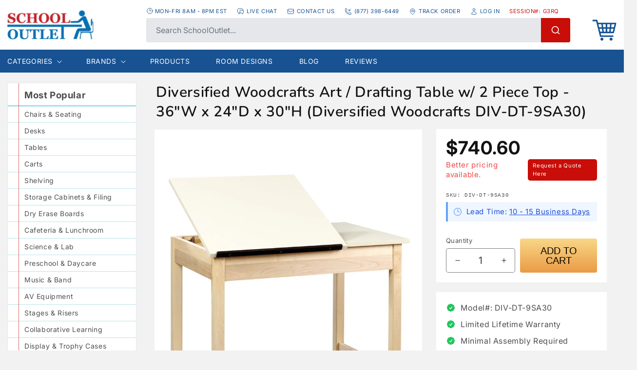

--- FILE ---
content_type: text/html; charset=utf-8
request_url: https://www.schooloutlet.com/products/diversified-woodcrafts-art-drafting-table-w-2-piece-top-36w-x-24d-x-30h-diversified-woodcrafts-div-dt-9sa30
body_size: 49330
content:
<!doctype html>
<html class="no-js tw-scroll-smooth" lang="en">
  <head>

    <!-- Termly custom blocking map -->
<script data-termly-config>
  window.TERMLY_CUSTOM_BLOCKING_MAP = {
    "cognitoforms.com": "essential",
    "tidiochat.com": "essential",
    "code.tidio.co":"essential",
    "youtu.be":"essential",
    "youtube.com":"essential",
    "static.cognitoforms.com": "essential",
  }
</script>
<script src="https://app.termly.io/resource-blocker/69509b41-da36-422b-b97a-61a03394dbaf"></script>
    <meta charset="utf-8">
    <meta http-equiv="X-UA-Compatible" content="IE=edge">
    <meta name="viewport" content="width=device-width,initial-scale=1">
    <meta name="theme-color" content="">
    <link rel="canonical" href="https://www.schooloutlet.com/products/diversified-woodcrafts-art-drafting-table-w-2-piece-top-36w-x-24d-x-30h-diversified-woodcrafts-div-dt-9sa30">
    <link rel="preconnect" href="https://cdn.shopify.com" crossorigin>
    <script type="text/javascript">
    (function(c,l,a,r,i,t,y){
        c[a]=c[a]||function(){(c[a].q=c[a].q||[]).push(arguments)};
        t=l.createElement(r);t.async=1;t.src="https://www.clarity.ms/tag/"+i;
        y=l.getElementsByTagName(r)[0];y.parentNode.insertBefore(t,y);
    })(window, document, "clarity", "script", "rrqoc6qu4l");
</script><link rel="icon" type="image/png" href="//www.schooloutlet.com/cdn/shop/files/favicon.png?crop=center&height=32&v=1666897132&width=32"><script>(function(w,d,t,r,u){var f,n,i;w[u]=w[u]||[],f=function(){var o={ti:"4009413", enableAutoSpaTracking: true};o.q=w[u],w[u]=new UET(o),w[u].push("pageLoad")},n=d.createElement(t),n.src=r,n.async=1,n.onload=n.onreadystatechange=function(){var s=this.readyState;s&&s!=="loaded"&&s!=="complete"||(f(),n.onload=n.onreadystatechange=null)},i=d.getElementsByTagName(t)[0],i.parentNode.insertBefore(n,i)})(window,document,"script","//bat.bing.com/bat.js","uetq");</script>
    <!-- Google tag (gtag.js) -->
    <script async src="https://www.googletagmanager.com/gtag/js?id=AW-1069175760"></script>
    <script>
      window.dataLayer = window.dataLayer || [];
      function gtag(){dataLayer.push(arguments);}
      gtag('js', new Date());
    
      gtag('config', 'AW-1069175760');
    </script>
    <script src="https://cdn.usefathom.com/script.js" data-site="MPQEHCHG" defer></script>
    <script src="https://analytics.ahrefs.com/analytics.js" data-key="2FKB1DYA+paaDbYE7Cw1jQ" async></script>
    <!-- This is the code for call tracking metrics installed 12-21-2022 -->
    <script async src="//412218.tctm.co/t.js"></script><link rel="preconnect" href="https://fonts.shopifycdn.com" crossorigin><title>
      Diversified Woodcrafts Art / Drafting Table w/ 2 Piece Top - 36&quot;W x 24&quot;D
 &ndash; SchoolOutlet</title>

    
      <meta name="description" content="Diversified Woodcrafts Art / Drafting Table w/ 2 Piece Top - 36&quot;W x 24&quot;D">
    

    

<meta property="og:site_name" content="SchoolOutlet">
<meta property="og:url" content="https://www.schooloutlet.com/products/diversified-woodcrafts-art-drafting-table-w-2-piece-top-36w-x-24d-x-30h-diversified-woodcrafts-div-dt-9sa30">
<meta property="og:title" content="Diversified Woodcrafts Art / Drafting Table w/ 2 Piece Top - 36&quot;W x 24&quot;D">
<meta property="og:type" content="product">
<meta property="og:description" content="Diversified Woodcrafts Art / Drafting Table w/ 2 Piece Top - 36&quot;W x 24&quot;D"><meta property="og:image" content="http://www.schooloutlet.com/cdn/shop/products/diversified-woodcrafts-div-dt-9sa30-414088.jpg?v=1705426967">
  <meta property="og:image:secure_url" content="https://www.schooloutlet.com/cdn/shop/products/diversified-woodcrafts-div-dt-9sa30-414088.jpg?v=1705426967">
  <meta property="og:image:width" content="956">
  <meta property="og:image:height" content="1000"><meta property="og:price:amount" content="740.60">
  <meta property="og:price:currency" content="USD"><meta name="twitter:card" content="summary_large_image">
<meta name="twitter:title" content="Diversified Woodcrafts Art / Drafting Table w/ 2 Piece Top - 36&quot;W x 24&quot;D">
<meta name="twitter:description" content="Diversified Woodcrafts Art / Drafting Table w/ 2 Piece Top - 36&quot;W x 24&quot;D">


    <script src="//www.schooloutlet.com/cdn/shop/t/6/assets/global.js?v=83949505627949227681748029587" defer="defer"></script><script>window.performance && window.performance.mark && window.performance.mark('shopify.content_for_header.start');</script><meta id="shopify-digital-wallet" name="shopify-digital-wallet" content="/27261501542/digital_wallets/dialog">
<meta name="shopify-checkout-api-token" content="7dc14c74cf66b82c9e4bebc075b1b142">
<meta id="in-context-paypal-metadata" data-shop-id="27261501542" data-venmo-supported="false" data-environment="production" data-locale="en_US" data-paypal-v4="true" data-currency="USD">
<link rel="alternate" type="application/json+oembed" href="https://www.schooloutlet.com/products/diversified-woodcrafts-art-drafting-table-w-2-piece-top-36w-x-24d-x-30h-diversified-woodcrafts-div-dt-9sa30.oembed">
<script async="async" src="/checkouts/internal/preloads.js?locale=en-US"></script>
<script id="apple-pay-shop-capabilities" type="application/json">{"shopId":27261501542,"countryCode":"US","currencyCode":"USD","merchantCapabilities":["supports3DS"],"merchantId":"gid:\/\/shopify\/Shop\/27261501542","merchantName":"SchoolOutlet","requiredBillingContactFields":["postalAddress","email","phone"],"requiredShippingContactFields":["postalAddress","email","phone"],"shippingType":"shipping","supportedNetworks":["visa","masterCard","amex","discover","elo","jcb"],"total":{"type":"pending","label":"SchoolOutlet","amount":"1.00"},"shopifyPaymentsEnabled":true,"supportsSubscriptions":true}</script>
<script id="shopify-features" type="application/json">{"accessToken":"7dc14c74cf66b82c9e4bebc075b1b142","betas":["rich-media-storefront-analytics"],"domain":"www.schooloutlet.com","predictiveSearch":true,"shopId":27261501542,"locale":"en"}</script>
<script>var Shopify = Shopify || {};
Shopify.shop = "schooloutlet.myshopify.com";
Shopify.locale = "en";
Shopify.currency = {"active":"USD","rate":"1.0"};
Shopify.country = "US";
Shopify.theme = {"name":"SchoolOutlet New Search \u0026 Filters","id":130573467750,"schema_name":"Dawn","schema_version":"7.0.1","theme_store_id":887,"role":"main"};
Shopify.theme.handle = "null";
Shopify.theme.style = {"id":null,"handle":null};
Shopify.cdnHost = "www.schooloutlet.com/cdn";
Shopify.routes = Shopify.routes || {};
Shopify.routes.root = "/";</script>
<script type="module">!function(o){(o.Shopify=o.Shopify||{}).modules=!0}(window);</script>
<script>!function(o){function n(){var o=[];function n(){o.push(Array.prototype.slice.apply(arguments))}return n.q=o,n}var t=o.Shopify=o.Shopify||{};t.loadFeatures=n(),t.autoloadFeatures=n()}(window);</script>
<script id="shop-js-analytics" type="application/json">{"pageType":"product"}</script>
<script defer="defer" async type="module" src="//www.schooloutlet.com/cdn/shopifycloud/shop-js/modules/v2/client.init-shop-cart-sync_BT-GjEfc.en.esm.js"></script>
<script defer="defer" async type="module" src="//www.schooloutlet.com/cdn/shopifycloud/shop-js/modules/v2/chunk.common_D58fp_Oc.esm.js"></script>
<script defer="defer" async type="module" src="//www.schooloutlet.com/cdn/shopifycloud/shop-js/modules/v2/chunk.modal_xMitdFEc.esm.js"></script>
<script type="module">
  await import("//www.schooloutlet.com/cdn/shopifycloud/shop-js/modules/v2/client.init-shop-cart-sync_BT-GjEfc.en.esm.js");
await import("//www.schooloutlet.com/cdn/shopifycloud/shop-js/modules/v2/chunk.common_D58fp_Oc.esm.js");
await import("//www.schooloutlet.com/cdn/shopifycloud/shop-js/modules/v2/chunk.modal_xMitdFEc.esm.js");

  window.Shopify.SignInWithShop?.initShopCartSync?.({"fedCMEnabled":true,"windoidEnabled":true});

</script>
<script>(function() {
  var isLoaded = false;
  function asyncLoad() {
    if (isLoaded) return;
    isLoaded = true;
    var urls = ["https:\/\/scripttags.jst.ai\/shopify_justuno_27261501542_75e2e220-3787-11ee-9e81-0bc59039671b.js?shop=schooloutlet.myshopify.com","https:\/\/jsappcdn.hikeorders.com\/main\/assets\/js\/hko-accessibility.min.js?widgetId=hZVz7xxZ2PDc\u0026shop=schooloutlet.myshopify.com"];
    for (var i = 0; i < urls.length; i++) {
      var s = document.createElement('script');
      s.type = 'text/javascript';
      s.async = true;
      s.src = urls[i];
      var x = document.getElementsByTagName('script')[0];
      x.parentNode.insertBefore(s, x);
    }
  };
  if(window.attachEvent) {
    window.attachEvent('onload', asyncLoad);
  } else {
    window.addEventListener('load', asyncLoad, false);
  }
})();</script>
<script id="__st">var __st={"a":27261501542,"offset":-28800,"reqid":"93d90e3f-e849-4176-8f17-473f0c439553-1769032538","pageurl":"www.schooloutlet.com\/products\/diversified-woodcrafts-art-drafting-table-w-2-piece-top-36w-x-24d-x-30h-diversified-woodcrafts-div-dt-9sa30","u":"1cf55932eefe","p":"product","rtyp":"product","rid":6859882201190};</script>
<script>window.ShopifyPaypalV4VisibilityTracking = true;</script>
<script id="captcha-bootstrap">!function(){'use strict';const t='contact',e='account',n='new_comment',o=[[t,t],['blogs',n],['comments',n],[t,'customer']],c=[[e,'customer_login'],[e,'guest_login'],[e,'recover_customer_password'],[e,'create_customer']],r=t=>t.map((([t,e])=>`form[action*='/${t}']:not([data-nocaptcha='true']) input[name='form_type'][value='${e}']`)).join(','),a=t=>()=>t?[...document.querySelectorAll(t)].map((t=>t.form)):[];function s(){const t=[...o],e=r(t);return a(e)}const i='password',u='form_key',d=['recaptcha-v3-token','g-recaptcha-response','h-captcha-response',i],f=()=>{try{return window.sessionStorage}catch{return}},m='__shopify_v',_=t=>t.elements[u];function p(t,e,n=!1){try{const o=window.sessionStorage,c=JSON.parse(o.getItem(e)),{data:r}=function(t){const{data:e,action:n}=t;return t[m]||n?{data:e,action:n}:{data:t,action:n}}(c);for(const[e,n]of Object.entries(r))t.elements[e]&&(t.elements[e].value=n);n&&o.removeItem(e)}catch(o){console.error('form repopulation failed',{error:o})}}const l='form_type',E='cptcha';function T(t){t.dataset[E]=!0}const w=window,h=w.document,L='Shopify',v='ce_forms',y='captcha';let A=!1;((t,e)=>{const n=(g='f06e6c50-85a8-45c8-87d0-21a2b65856fe',I='https://cdn.shopify.com/shopifycloud/storefront-forms-hcaptcha/ce_storefront_forms_captcha_hcaptcha.v1.5.2.iife.js',D={infoText:'Protected by hCaptcha',privacyText:'Privacy',termsText:'Terms'},(t,e,n)=>{const o=w[L][v],c=o.bindForm;if(c)return c(t,g,e,D).then(n);var r;o.q.push([[t,g,e,D],n]),r=I,A||(h.body.append(Object.assign(h.createElement('script'),{id:'captcha-provider',async:!0,src:r})),A=!0)});var g,I,D;w[L]=w[L]||{},w[L][v]=w[L][v]||{},w[L][v].q=[],w[L][y]=w[L][y]||{},w[L][y].protect=function(t,e){n(t,void 0,e),T(t)},Object.freeze(w[L][y]),function(t,e,n,w,h,L){const[v,y,A,g]=function(t,e,n){const i=e?o:[],u=t?c:[],d=[...i,...u],f=r(d),m=r(i),_=r(d.filter((([t,e])=>n.includes(e))));return[a(f),a(m),a(_),s()]}(w,h,L),I=t=>{const e=t.target;return e instanceof HTMLFormElement?e:e&&e.form},D=t=>v().includes(t);t.addEventListener('submit',(t=>{const e=I(t);if(!e)return;const n=D(e)&&!e.dataset.hcaptchaBound&&!e.dataset.recaptchaBound,o=_(e),c=g().includes(e)&&(!o||!o.value);(n||c)&&t.preventDefault(),c&&!n&&(function(t){try{if(!f())return;!function(t){const e=f();if(!e)return;const n=_(t);if(!n)return;const o=n.value;o&&e.removeItem(o)}(t);const e=Array.from(Array(32),(()=>Math.random().toString(36)[2])).join('');!function(t,e){_(t)||t.append(Object.assign(document.createElement('input'),{type:'hidden',name:u})),t.elements[u].value=e}(t,e),function(t,e){const n=f();if(!n)return;const o=[...t.querySelectorAll(`input[type='${i}']`)].map((({name:t})=>t)),c=[...d,...o],r={};for(const[a,s]of new FormData(t).entries())c.includes(a)||(r[a]=s);n.setItem(e,JSON.stringify({[m]:1,action:t.action,data:r}))}(t,e)}catch(e){console.error('failed to persist form',e)}}(e),e.submit())}));const S=(t,e)=>{t&&!t.dataset[E]&&(n(t,e.some((e=>e===t))),T(t))};for(const o of['focusin','change'])t.addEventListener(o,(t=>{const e=I(t);D(e)&&S(e,y())}));const B=e.get('form_key'),M=e.get(l),P=B&&M;t.addEventListener('DOMContentLoaded',(()=>{const t=y();if(P)for(const e of t)e.elements[l].value===M&&p(e,B);[...new Set([...A(),...v().filter((t=>'true'===t.dataset.shopifyCaptcha))])].forEach((e=>S(e,t)))}))}(h,new URLSearchParams(w.location.search),n,t,e,['guest_login'])})(!0,!0)}();</script>
<script integrity="sha256-4kQ18oKyAcykRKYeNunJcIwy7WH5gtpwJnB7kiuLZ1E=" data-source-attribution="shopify.loadfeatures" defer="defer" src="//www.schooloutlet.com/cdn/shopifycloud/storefront/assets/storefront/load_feature-a0a9edcb.js" crossorigin="anonymous"></script>
<script data-source-attribution="shopify.dynamic_checkout.dynamic.init">var Shopify=Shopify||{};Shopify.PaymentButton=Shopify.PaymentButton||{isStorefrontPortableWallets:!0,init:function(){window.Shopify.PaymentButton.init=function(){};var t=document.createElement("script");t.src="https://www.schooloutlet.com/cdn/shopifycloud/portable-wallets/latest/portable-wallets.en.js",t.type="module",document.head.appendChild(t)}};
</script>
<script data-source-attribution="shopify.dynamic_checkout.buyer_consent">
  function portableWalletsHideBuyerConsent(e){var t=document.getElementById("shopify-buyer-consent"),n=document.getElementById("shopify-subscription-policy-button");t&&n&&(t.classList.add("hidden"),t.setAttribute("aria-hidden","true"),n.removeEventListener("click",e))}function portableWalletsShowBuyerConsent(e){var t=document.getElementById("shopify-buyer-consent"),n=document.getElementById("shopify-subscription-policy-button");t&&n&&(t.classList.remove("hidden"),t.removeAttribute("aria-hidden"),n.addEventListener("click",e))}window.Shopify?.PaymentButton&&(window.Shopify.PaymentButton.hideBuyerConsent=portableWalletsHideBuyerConsent,window.Shopify.PaymentButton.showBuyerConsent=portableWalletsShowBuyerConsent);
</script>
<script data-source-attribution="shopify.dynamic_checkout.cart.bootstrap">document.addEventListener("DOMContentLoaded",(function(){function t(){return document.querySelector("shopify-accelerated-checkout-cart, shopify-accelerated-checkout")}if(t())Shopify.PaymentButton.init();else{new MutationObserver((function(e,n){t()&&(Shopify.PaymentButton.init(),n.disconnect())})).observe(document.body,{childList:!0,subtree:!0})}}));
</script>
<link id="shopify-accelerated-checkout-styles" rel="stylesheet" media="screen" href="https://www.schooloutlet.com/cdn/shopifycloud/portable-wallets/latest/accelerated-checkout-backwards-compat.css" crossorigin="anonymous">
<style id="shopify-accelerated-checkout-cart">
        #shopify-buyer-consent {
  margin-top: 1em;
  display: inline-block;
  width: 100%;
}

#shopify-buyer-consent.hidden {
  display: none;
}

#shopify-subscription-policy-button {
  background: none;
  border: none;
  padding: 0;
  text-decoration: underline;
  font-size: inherit;
  cursor: pointer;
}

#shopify-subscription-policy-button::before {
  box-shadow: none;
}

      </style>
<script id="sections-script" data-sections="header,footer" defer="defer" src="//www.schooloutlet.com/cdn/shop/t/6/compiled_assets/scripts.js?v=23359"></script>
<script>window.performance && window.performance.mark && window.performance.mark('shopify.content_for_header.end');</script>
    <style data-shopify>
      @font-face {
  font-family: Inter;
  font-weight: 400;
  font-style: normal;
  font-display: swap;
  src: url("//www.schooloutlet.com/cdn/fonts/inter/inter_n4.b2a3f24c19b4de56e8871f609e73ca7f6d2e2bb9.woff2") format("woff2"),
       url("//www.schooloutlet.com/cdn/fonts/inter/inter_n4.af8052d517e0c9ffac7b814872cecc27ae1fa132.woff") format("woff");
}

      @font-face {
  font-family: Inter;
  font-weight: 700;
  font-style: normal;
  font-display: swap;
  src: url("//www.schooloutlet.com/cdn/fonts/inter/inter_n7.02711e6b374660cfc7915d1afc1c204e633421e4.woff2") format("woff2"),
       url("//www.schooloutlet.com/cdn/fonts/inter/inter_n7.6dab87426f6b8813070abd79972ceaf2f8d3b012.woff") format("woff");
}

      @font-face {
  font-family: Inter;
  font-weight: 400;
  font-style: italic;
  font-display: swap;
  src: url("//www.schooloutlet.com/cdn/fonts/inter/inter_i4.feae1981dda792ab80d117249d9c7e0f1017e5b3.woff2") format("woff2"),
       url("//www.schooloutlet.com/cdn/fonts/inter/inter_i4.62773b7113d5e5f02c71486623cf828884c85c6e.woff") format("woff");
}

      @font-face {
  font-family: Inter;
  font-weight: 700;
  font-style: italic;
  font-display: swap;
  src: url("//www.schooloutlet.com/cdn/fonts/inter/inter_i7.b377bcd4cc0f160622a22d638ae7e2cd9b86ea4c.woff2") format("woff2"),
       url("//www.schooloutlet.com/cdn/fonts/inter/inter_i7.7c69a6a34e3bb44fcf6f975857e13b9a9b25beb4.woff") format("woff");
}

      @font-face {
  font-family: Nunito;
  font-weight: 600;
  font-style: normal;
  font-display: swap;
  src: url("//www.schooloutlet.com/cdn/fonts/nunito/nunito_n6.1a6c50dce2e2b3b0d31e02dbd9146b5064bea503.woff2") format("woff2"),
       url("//www.schooloutlet.com/cdn/fonts/nunito/nunito_n6.6b124f3eac46044b98c99f2feb057208e260962f.woff") format("woff");
}


      :root {
        --font-body-family: Inter, sans-serif;
        --font-body-style: normal;
        --font-body-weight: 400;
        --font-body-weight-bold: 700;

        --font-heading-family: Nunito, sans-serif;
        --font-heading-style: normal;
        --font-heading-weight: 600;

        --font-body-scale: 1.0;
        --font-heading-scale: 1.0;

        --color-base-text: 18, 18, 18;
        --color-shadow: 18, 18, 18;
        --color-base-background-1: 255, 255, 255;
        --color-base-background-2: 238, 240, 237;
        --color-base-solid-button-labels: 255, 255, 255;
        --color-base-outline-button-labels: 18, 18, 18;
        --color-base-accent-1: 24, 82, 146;
        --color-base-accent-2: 51, 79, 180;
        --payment-terms-background-color: #ffffff;

        --gradient-base-background-1: #ffffff;
        --gradient-base-background-2: #eef0ed;
        --gradient-base-accent-1: #185292;
        --gradient-base-accent-2: #334fb4;

        --media-padding: px;
        --media-border-opacity: 0.05;
        --media-border-width: 1px;
        --media-radius: 0px;
        --media-shadow-opacity: 0.0;
        --media-shadow-horizontal-offset: 0px;
        --media-shadow-vertical-offset: 4px;
        --media-shadow-blur-radius: 5px;
        --media-shadow-visible: 0;

        --page-width: 150rem;
        --page-width-margin: 0rem;

        --product-card-image-padding: 0.0rem;
        --product-card-corner-radius: 0.0rem;
        --product-card-text-alignment: left;
        --product-card-border-width: 0.0rem;
        --product-card-border-opacity: 0.1;
        --product-card-shadow-opacity: 0.0;
        --product-card-shadow-visible: 0;
        --product-card-shadow-horizontal-offset: 0.0rem;
        --product-card-shadow-vertical-offset: 0.4rem;
        --product-card-shadow-blur-radius: 0.5rem;

        --collection-card-image-padding: 0.0rem;
        --collection-card-corner-radius: 0.0rem;
        --collection-card-text-alignment: left;
        --collection-card-border-width: 0.0rem;
        --collection-card-border-opacity: 0.1;
        --collection-card-shadow-opacity: 0.0;
        --collection-card-shadow-visible: 0;
        --collection-card-shadow-horizontal-offset: 0.0rem;
        --collection-card-shadow-vertical-offset: 0.4rem;
        --collection-card-shadow-blur-radius: 0.5rem;

        --blog-card-image-padding: 0.0rem;
        --blog-card-corner-radius: 0.0rem;
        --blog-card-text-alignment: left;
        --blog-card-border-width: 0.0rem;
        --blog-card-border-opacity: 0.1;
        --blog-card-shadow-opacity: 0.0;
        --blog-card-shadow-visible: 0;
        --blog-card-shadow-horizontal-offset: 0.0rem;
        --blog-card-shadow-vertical-offset: 0.4rem;
        --blog-card-shadow-blur-radius: 0.5rem;

        --badge-corner-radius: 4.0rem;

        --popup-border-width: 1px;
        --popup-border-opacity: 0.1;
        --popup-corner-radius: 0px;
        --popup-shadow-opacity: 0.0;
        --popup-shadow-horizontal-offset: 0px;
        --popup-shadow-vertical-offset: 4px;
        --popup-shadow-blur-radius: 5px;

        --drawer-border-width: 1px;
        --drawer-border-opacity: 0.1;
        --drawer-shadow-opacity: 0.0;
        --drawer-shadow-horizontal-offset: 0px;
        --drawer-shadow-vertical-offset: 4px;
        --drawer-shadow-blur-radius: 5px;

        --spacing-sections-desktop: 0px;
        --spacing-sections-mobile: 0px;

        --grid-desktop-vertical-spacing: 8px;
        --grid-desktop-horizontal-spacing: 8px;
        --grid-mobile-vertical-spacing: 4px;
        --grid-mobile-horizontal-spacing: 4px;

        --text-boxes-border-opacity: 0.1;
        --text-boxes-border-width: 0px;
        --text-boxes-radius: 0px;
        --text-boxes-shadow-opacity: 0.0;
        --text-boxes-shadow-visible: 0;
        --text-boxes-shadow-horizontal-offset: 0px;
        --text-boxes-shadow-vertical-offset: 4px;
        --text-boxes-shadow-blur-radius: 5px;

        --buttons-radius: 0px;
        --buttons-radius-outset: 0px;
        --buttons-border-width: 1px;
        --buttons-border-opacity: 1.0;
        --buttons-shadow-opacity: 0.0;
        --buttons-shadow-visible: 0;
        --buttons-shadow-horizontal-offset: 0px;
        --buttons-shadow-vertical-offset: 4px;
        --buttons-shadow-blur-radius: 5px;
        --buttons-border-offset: 0px;

        --inputs-radius: 4px;
        --inputs-border-width: 1px;
        --inputs-border-opacity: 0.55;
        --inputs-shadow-opacity: 0.0;
        --inputs-shadow-horizontal-offset: 0px;
        --inputs-margin-offset: 0px;
        --inputs-shadow-vertical-offset: 4px;
        --inputs-shadow-blur-radius: 5px;
        --inputs-radius-outset: 5px;

        --variant-pills-radius: 40px;
        --variant-pills-border-width: 1px;
        --variant-pills-border-opacity: 0.55;
        --variant-pills-shadow-opacity: 0.0;
        --variant-pills-shadow-horizontal-offset: 0px;
        --variant-pills-shadow-vertical-offset: 4px;
        --variant-pills-shadow-blur-radius: 5px;
      }

      *,
      *::before,
      *::after {
        box-sizing: inherit;
      }

      html {
        box-sizing: border-box;
        font-size: calc(var(--font-body-scale) * 62.5%);
        height: 100%;
      }

      body {
        display: grid;
        grid-template-rows: auto auto 1fr auto;
        grid-template-columns: 100%;
        min-height: 100%;
        margin: 0;
        font-size: 1.5rem;
        letter-spacing: 0.06rem;
        line-height: calc(1 + 0.8 / var(--font-body-scale));
        font-family: var(--font-body-family);
        font-style: var(--font-body-style);
        font-weight: var(--font-body-weight);
      }

      @media screen and (min-width: 750px) {
        body {
          font-size: 1.6rem;
        }
      }
    </style>

    <link href="//www.schooloutlet.com/cdn/shop/t/6/assets/app.css?v=7960606856737831691768415915" rel="stylesheet" type="text/css" media="all" />
    <link href="//www.schooloutlet.com/cdn/shop/t/6/assets/base.css?v=93034289088112307491726842551" rel="stylesheet" type="text/css" media="all" />

    <script src="//www.schooloutlet.com/cdn/shop/t/6/assets/app.js?v=103300600763637414091768415915" defer="defer"></script><link rel="preload" as="font" href="//www.schooloutlet.com/cdn/fonts/inter/inter_n4.b2a3f24c19b4de56e8871f609e73ca7f6d2e2bb9.woff2" type="font/woff2" crossorigin><link rel="preload" as="font" href="//www.schooloutlet.com/cdn/fonts/nunito/nunito_n6.1a6c50dce2e2b3b0d31e02dbd9146b5064bea503.woff2" type="font/woff2" crossorigin><link rel="stylesheet" href="//www.schooloutlet.com/cdn/shop/t/6/assets/component-predictive-search.css?v=83512081251802922551726842551" media="print" onload="this.media='all'"><script>document.documentElement.className = document.documentElement.className.replace('no-js', 'js');
    if (Shopify.designMode) {
      document.documentElement.classList.add('shopify-design-mode');
    }
    </script>
    <script type="text/javascript">
    (function(c,l,a,r,i,t,y){
        c[a]=c[a]||function(){(c[a].q=c[a].q||[]).push(arguments)};
        t=l.createElement(r);t.async=1;t.src="https://www.clarity.ms/tag/"+i;
        y=l.getElementsByTagName(r)[0];y.parentNode.insertBefore(t,y);
    })(window, document, "clarity", "script", "lvn4txa3bp");
</script>
  <script src="https://punchout.cloud/punchout.js?store_id=BEg9KWYH52m9rKtLcy1j94"></script>
<!-- BEGIN app block: shopify://apps/dr-cart-shipping-rates/blocks/instant-load/6fdcf202-26c0-4288-be36-8b389f5d262c --><!-- For self-installation -->
<script>(() => {const installerKey = 'docapp-shipping-auto-install'; const urlParams = new URLSearchParams(window.location.search); if (urlParams.get(installerKey)) {window.sessionStorage.setItem(installerKey, JSON.stringify({integrationId: urlParams.get('docapp-integration-id'), divClass: urlParams.get('docapp-install-class'), check: urlParams.get('docapp-check')}));}})();</script>
<script>(() => {const previewKey = 'docapp-shipping-test'; const urlParams = new URLSearchParams(window.location.search); if (urlParams.get(previewKey)) {window.sessionStorage.setItem(previewKey, JSON.stringify({active: true, integrationId: urlParams.get('docapp-shipping-inst-test')}));}})();</script>
<script>window.cartShippingCalculatorProAppBlock = true;</script>

<!-- App speed-up -->
<script id="docapp-shipping-speedup">
    (() => { if (window.cartShippingCalculatorProAppLoaded) return; let script = document.createElement('script'); script.src = "https://d1an1e2qw504lz.cloudfront.net/shop/js/cart-shipping-calculator-pro.min.js?shop=schooloutlet.myshopify.com"; document.getElementById('docapp-shipping-speedup').after(script); })();
</script>


<!-- END app block --><!-- BEGIN app block: shopify://apps/hulk-product-options/blocks/app-embed/380168ef-9475-4244-a291-f66b189208b5 --><!-- BEGIN app snippet: hulkapps_product_options --><script>
    
        window.hulkapps = {
        shop_slug: "schooloutlet",
        store_id: "schooloutlet.myshopify.com",
        money_format: "${{amount}}",
        cart: null,
        product: null,
        product_collections: null,
        product_variants: null,
        is_volume_discount: null,
        is_product_option: true,
        product_id: null,
        page_type: null,
        po_url: "https://productoption.hulkapps.com",
        po_proxy_url: "https://www.schooloutlet.com",
        vd_url: "https://volumediscount.hulkapps.com",
        customer: null,
        hulkapps_extension_js: true

    }
    window.is_hulkpo_installed=true
    

      window.hulkapps.page_type = "cart";
      window.hulkapps.cart = {"note":null,"attributes":{},"original_total_price":0,"total_price":0,"total_discount":0,"total_weight":0.0,"item_count":0,"items":[],"requires_shipping":false,"currency":"USD","items_subtotal_price":0,"cart_level_discount_applications":[],"checkout_charge_amount":0}
      if (typeof window.hulkapps.cart.items == "object") {
        for (var i=0; i<window.hulkapps.cart.items.length; i++) {
          ["sku", "grams", "vendor", "url", "image", "handle", "requires_shipping", "product_type", "product_description"].map(function(a) {
            delete window.hulkapps.cart.items[i][a]
          })
        }
      }
      window.hulkapps.cart_collections = {}
      

    
      window.hulkapps.page_type = "product"
      window.hulkapps.product_id = "6859882201190";
      window.hulkapps.product = {"id":6859882201190,"title":"Diversified Woodcrafts Art \/ Drafting Table w\/ 2 Piece Top - 36\"W x 24\"D x 30\"H (Diversified Woodcrafts DIV-DT-9SA30)","handle":"diversified-woodcrafts-art-drafting-table-w-2-piece-top-36w-x-24d-x-30h-diversified-woodcrafts-div-dt-9sa30","description":"\u003cp\u003eThis drawing table series is our most popular line of drawing tables. Thereís a perfect combination to suit everyoneís needs. Your choice of 12 different tables: one and two-piece tops, plain apron, two sizes of drawers and two heights. All units have solid 2-1\/4\" maple legs and aprons with fully adjustable 3\/4\" almond colored plastic laminate tops with the soft close feature. The top adjusts from 0 to 30 degrees. The one-piece tops measure 36\"W x 24\"D. The two-piece top has a 24\"W x 24\"D adjustable sand a 12\"W x 24\"D fixed, flat side. The DT-1 models have a large center drawer (20-1\/2\"W x 18\"D x 3\"H). The DT-2 and DT-3 models have a small drawer (12\"W x 18\"D x 3\"H) in the center of the apron. The DT-9 model features a plain apron. The units are finished with an earth-friendly UV finish.\u003c\/p\u003e","published_at":"2023-04-27T13:24:09-07:00","created_at":"2023-04-27T13:24:09-07:00","vendor":"Diversified Woodcrafts","type":"Tables-Art\/Drafting","tags":["No PLA's"],"price":74060,"price_min":74060,"price_max":74060,"available":true,"price_varies":false,"compare_at_price":null,"compare_at_price_min":0,"compare_at_price_max":0,"compare_at_price_varies":false,"variants":[{"id":40132973297766,"title":"Default Title","option1":"Default Title","option2":null,"option3":null,"sku":"DIV-DT-9SA30","requires_shipping":true,"taxable":true,"featured_image":null,"available":true,"name":"Diversified Woodcrafts Art \/ Drafting Table w\/ 2 Piece Top - 36\"W x 24\"D x 30\"H (Diversified Woodcrafts DIV-DT-9SA30)","public_title":null,"options":["Default Title"],"price":74060,"weight":0,"compare_at_price":null,"inventory_management":null,"barcode":"844246001748","requires_selling_plan":false,"selling_plan_allocations":[],"quantity_rule":{"min":1,"max":null,"increment":1}}],"images":["\/\/www.schooloutlet.com\/cdn\/shop\/products\/diversified-woodcrafts-div-dt-9sa30-414088.jpg?v=1705426967","\/\/www.schooloutlet.com\/cdn\/shop\/products\/diversified-woodcrafts-div-dt-9sa30-204839.jpg?v=1705426967","\/\/www.schooloutlet.com\/cdn\/shop\/products\/diversified-woodcrafts-div-dt-9sa30-491438.jpg?v=1705426967"],"featured_image":"\/\/www.schooloutlet.com\/cdn\/shop\/products\/diversified-woodcrafts-div-dt-9sa30-414088.jpg?v=1705426967","options":["Title"],"media":[{"alt":"Diversified Woodcrafts Art \/ Drafting Table w\/ 2 Piece Top - 36\"W x 24\"D x 30\"H (Diversified Woodcrafts DIV-DT-9SA30) - SchoolOutlet","id":22256731127910,"position":1,"preview_image":{"aspect_ratio":0.956,"height":1000,"width":956,"src":"\/\/www.schooloutlet.com\/cdn\/shop\/products\/diversified-woodcrafts-div-dt-9sa30-414088.jpg?v=1705426967"},"aspect_ratio":0.956,"height":1000,"media_type":"image","src":"\/\/www.schooloutlet.com\/cdn\/shop\/products\/diversified-woodcrafts-div-dt-9sa30-414088.jpg?v=1705426967","width":956},{"alt":"Diversified Woodcrafts Art \/ Drafting Table w\/ 2 Piece Top - 36\"W x 24\"D x 30\"H (Diversified Woodcrafts DIV-DT-9SA30) - SchoolOutlet","id":22256731193446,"position":2,"preview_image":{"aspect_ratio":0.956,"height":1000,"width":956,"src":"\/\/www.schooloutlet.com\/cdn\/shop\/products\/diversified-woodcrafts-div-dt-9sa30-204839.jpg?v=1705426967"},"aspect_ratio":0.956,"height":1000,"media_type":"image","src":"\/\/www.schooloutlet.com\/cdn\/shop\/products\/diversified-woodcrafts-div-dt-9sa30-204839.jpg?v=1705426967","width":956},{"alt":"Diversified Woodcrafts Art \/ Drafting Table w\/ 2 Piece Top - 36\"W x 24\"D x 30\"H (Diversified Woodcrafts DIV-DT-9SA30) - SchoolOutlet","id":22256731226214,"position":3,"preview_image":{"aspect_ratio":1.321,"height":1445,"width":1909,"src":"\/\/www.schooloutlet.com\/cdn\/shop\/products\/diversified-woodcrafts-div-dt-9sa30-491438.jpg?v=1705426967"},"aspect_ratio":1.321,"height":1445,"media_type":"image","src":"\/\/www.schooloutlet.com\/cdn\/shop\/products\/diversified-woodcrafts-div-dt-9sa30-491438.jpg?v=1705426967","width":1909}],"requires_selling_plan":false,"selling_plan_groups":[],"content":"\u003cp\u003eThis drawing table series is our most popular line of drawing tables. Thereís a perfect combination to suit everyoneís needs. Your choice of 12 different tables: one and two-piece tops, plain apron, two sizes of drawers and two heights. All units have solid 2-1\/4\" maple legs and aprons with fully adjustable 3\/4\" almond colored plastic laminate tops with the soft close feature. The top adjusts from 0 to 30 degrees. The one-piece tops measure 36\"W x 24\"D. The two-piece top has a 24\"W x 24\"D adjustable sand a 12\"W x 24\"D fixed, flat side. The DT-1 models have a large center drawer (20-1\/2\"W x 18\"D x 3\"H). The DT-2 and DT-3 models have a small drawer (12\"W x 18\"D x 3\"H) in the center of the apron. The DT-9 model features a plain apron. The units are finished with an earth-friendly UV finish.\u003c\/p\u003e"}

      window.hulkapps.product_collection = []
      
        window.hulkapps.product_collection.push(288583745638)
      
        window.hulkapps.product_collection.push(298086727782)
      
        window.hulkapps.product_collection.push(271729819750)
      
        window.hulkapps.product_collection.push(270331871334)
      
        window.hulkapps.product_collection.push(271677161574)
      
        window.hulkapps.product_collection.push(271584821350)
      
        window.hulkapps.product_collection.push(304734011494)
      
        window.hulkapps.product_collection.push(304735715430)
      
        window.hulkapps.product_collection.push(307093995622)
      
        window.hulkapps.product_collection.push(305522770022)
      
        window.hulkapps.product_collection.push(298322657382)
      
        window.hulkapps.product_collection.push(297136390246)
      

      window.hulkapps.product_variant = []
      
        window.hulkapps.product_variant.push(40132973297766)
      

      window.hulkapps.product_collections = window.hulkapps.product_collection.toString();
      window.hulkapps.product_variants = window.hulkapps.product_variant.toString();

    

</script>

<!-- END app snippet --><!-- END app block --><!-- BEGIN app block: shopify://apps/simprosys-google-shopping-feed/blocks/core_settings_block/1f0b859e-9fa6-4007-97e8-4513aff5ff3b --><!-- BEGIN: GSF App Core Tags & Scripts by Simprosys Google Shopping Feed -->









<!-- END: GSF App Core Tags & Scripts by Simprosys Google Shopping Feed -->
<!-- END app block --><!-- BEGIN app block: shopify://apps/seowill-redirects/blocks/brokenlink-404/cc7b1996-e567-42d0-8862-356092041863 -->
<script type="text/javascript">
    !function(t){var e={};function r(n){if(e[n])return e[n].exports;var o=e[n]={i:n,l:!1,exports:{}};return t[n].call(o.exports,o,o.exports,r),o.l=!0,o.exports}r.m=t,r.c=e,r.d=function(t,e,n){r.o(t,e)||Object.defineProperty(t,e,{enumerable:!0,get:n})},r.r=function(t){"undefined"!==typeof Symbol&&Symbol.toStringTag&&Object.defineProperty(t,Symbol.toStringTag,{value:"Module"}),Object.defineProperty(t,"__esModule",{value:!0})},r.t=function(t,e){if(1&e&&(t=r(t)),8&e)return t;if(4&e&&"object"===typeof t&&t&&t.__esModule)return t;var n=Object.create(null);if(r.r(n),Object.defineProperty(n,"default",{enumerable:!0,value:t}),2&e&&"string"!=typeof t)for(var o in t)r.d(n,o,function(e){return t[e]}.bind(null,o));return n},r.n=function(t){var e=t&&t.__esModule?function(){return t.default}:function(){return t};return r.d(e,"a",e),e},r.o=function(t,e){return Object.prototype.hasOwnProperty.call(t,e)},r.p="",r(r.s=11)}([function(t,e,r){"use strict";var n=r(2),o=Object.prototype.toString;function i(t){return"[object Array]"===o.call(t)}function a(t){return"undefined"===typeof t}function u(t){return null!==t&&"object"===typeof t}function s(t){return"[object Function]"===o.call(t)}function c(t,e){if(null!==t&&"undefined"!==typeof t)if("object"!==typeof t&&(t=[t]),i(t))for(var r=0,n=t.length;r<n;r++)e.call(null,t[r],r,t);else for(var o in t)Object.prototype.hasOwnProperty.call(t,o)&&e.call(null,t[o],o,t)}t.exports={isArray:i,isArrayBuffer:function(t){return"[object ArrayBuffer]"===o.call(t)},isBuffer:function(t){return null!==t&&!a(t)&&null!==t.constructor&&!a(t.constructor)&&"function"===typeof t.constructor.isBuffer&&t.constructor.isBuffer(t)},isFormData:function(t){return"undefined"!==typeof FormData&&t instanceof FormData},isArrayBufferView:function(t){return"undefined"!==typeof ArrayBuffer&&ArrayBuffer.isView?ArrayBuffer.isView(t):t&&t.buffer&&t.buffer instanceof ArrayBuffer},isString:function(t){return"string"===typeof t},isNumber:function(t){return"number"===typeof t},isObject:u,isUndefined:a,isDate:function(t){return"[object Date]"===o.call(t)},isFile:function(t){return"[object File]"===o.call(t)},isBlob:function(t){return"[object Blob]"===o.call(t)},isFunction:s,isStream:function(t){return u(t)&&s(t.pipe)},isURLSearchParams:function(t){return"undefined"!==typeof URLSearchParams&&t instanceof URLSearchParams},isStandardBrowserEnv:function(){return("undefined"===typeof navigator||"ReactNative"!==navigator.product&&"NativeScript"!==navigator.product&&"NS"!==navigator.product)&&("undefined"!==typeof window&&"undefined"!==typeof document)},forEach:c,merge:function t(){var e={};function r(r,n){"object"===typeof e[n]&&"object"===typeof r?e[n]=t(e[n],r):e[n]=r}for(var n=0,o=arguments.length;n<o;n++)c(arguments[n],r);return e},deepMerge:function t(){var e={};function r(r,n){"object"===typeof e[n]&&"object"===typeof r?e[n]=t(e[n],r):e[n]="object"===typeof r?t({},r):r}for(var n=0,o=arguments.length;n<o;n++)c(arguments[n],r);return e},extend:function(t,e,r){return c(e,(function(e,o){t[o]=r&&"function"===typeof e?n(e,r):e})),t},trim:function(t){return t.replace(/^\s*/,"").replace(/\s*$/,"")}}},function(t,e,r){t.exports=r(12)},function(t,e,r){"use strict";t.exports=function(t,e){return function(){for(var r=new Array(arguments.length),n=0;n<r.length;n++)r[n]=arguments[n];return t.apply(e,r)}}},function(t,e,r){"use strict";var n=r(0);function o(t){return encodeURIComponent(t).replace(/%40/gi,"@").replace(/%3A/gi,":").replace(/%24/g,"$").replace(/%2C/gi,",").replace(/%20/g,"+").replace(/%5B/gi,"[").replace(/%5D/gi,"]")}t.exports=function(t,e,r){if(!e)return t;var i;if(r)i=r(e);else if(n.isURLSearchParams(e))i=e.toString();else{var a=[];n.forEach(e,(function(t,e){null!==t&&"undefined"!==typeof t&&(n.isArray(t)?e+="[]":t=[t],n.forEach(t,(function(t){n.isDate(t)?t=t.toISOString():n.isObject(t)&&(t=JSON.stringify(t)),a.push(o(e)+"="+o(t))})))})),i=a.join("&")}if(i){var u=t.indexOf("#");-1!==u&&(t=t.slice(0,u)),t+=(-1===t.indexOf("?")?"?":"&")+i}return t}},function(t,e,r){"use strict";t.exports=function(t){return!(!t||!t.__CANCEL__)}},function(t,e,r){"use strict";(function(e){var n=r(0),o=r(19),i={"Content-Type":"application/x-www-form-urlencoded"};function a(t,e){!n.isUndefined(t)&&n.isUndefined(t["Content-Type"])&&(t["Content-Type"]=e)}var u={adapter:function(){var t;return("undefined"!==typeof XMLHttpRequest||"undefined"!==typeof e&&"[object process]"===Object.prototype.toString.call(e))&&(t=r(6)),t}(),transformRequest:[function(t,e){return o(e,"Accept"),o(e,"Content-Type"),n.isFormData(t)||n.isArrayBuffer(t)||n.isBuffer(t)||n.isStream(t)||n.isFile(t)||n.isBlob(t)?t:n.isArrayBufferView(t)?t.buffer:n.isURLSearchParams(t)?(a(e,"application/x-www-form-urlencoded;charset=utf-8"),t.toString()):n.isObject(t)?(a(e,"application/json;charset=utf-8"),JSON.stringify(t)):t}],transformResponse:[function(t){if("string"===typeof t)try{t=JSON.parse(t)}catch(e){}return t}],timeout:0,xsrfCookieName:"XSRF-TOKEN",xsrfHeaderName:"X-XSRF-TOKEN",maxContentLength:-1,validateStatus:function(t){return t>=200&&t<300},headers:{common:{Accept:"application/json, text/plain, */*"}}};n.forEach(["delete","get","head"],(function(t){u.headers[t]={}})),n.forEach(["post","put","patch"],(function(t){u.headers[t]=n.merge(i)})),t.exports=u}).call(this,r(18))},function(t,e,r){"use strict";var n=r(0),o=r(20),i=r(3),a=r(22),u=r(25),s=r(26),c=r(7);t.exports=function(t){return new Promise((function(e,f){var l=t.data,p=t.headers;n.isFormData(l)&&delete p["Content-Type"];var h=new XMLHttpRequest;if(t.auth){var d=t.auth.username||"",m=t.auth.password||"";p.Authorization="Basic "+btoa(d+":"+m)}var y=a(t.baseURL,t.url);if(h.open(t.method.toUpperCase(),i(y,t.params,t.paramsSerializer),!0),h.timeout=t.timeout,h.onreadystatechange=function(){if(h&&4===h.readyState&&(0!==h.status||h.responseURL&&0===h.responseURL.indexOf("file:"))){var r="getAllResponseHeaders"in h?u(h.getAllResponseHeaders()):null,n={data:t.responseType&&"text"!==t.responseType?h.response:h.responseText,status:h.status,statusText:h.statusText,headers:r,config:t,request:h};o(e,f,n),h=null}},h.onabort=function(){h&&(f(c("Request aborted",t,"ECONNABORTED",h)),h=null)},h.onerror=function(){f(c("Network Error",t,null,h)),h=null},h.ontimeout=function(){var e="timeout of "+t.timeout+"ms exceeded";t.timeoutErrorMessage&&(e=t.timeoutErrorMessage),f(c(e,t,"ECONNABORTED",h)),h=null},n.isStandardBrowserEnv()){var v=r(27),g=(t.withCredentials||s(y))&&t.xsrfCookieName?v.read(t.xsrfCookieName):void 0;g&&(p[t.xsrfHeaderName]=g)}if("setRequestHeader"in h&&n.forEach(p,(function(t,e){"undefined"===typeof l&&"content-type"===e.toLowerCase()?delete p[e]:h.setRequestHeader(e,t)})),n.isUndefined(t.withCredentials)||(h.withCredentials=!!t.withCredentials),t.responseType)try{h.responseType=t.responseType}catch(w){if("json"!==t.responseType)throw w}"function"===typeof t.onDownloadProgress&&h.addEventListener("progress",t.onDownloadProgress),"function"===typeof t.onUploadProgress&&h.upload&&h.upload.addEventListener("progress",t.onUploadProgress),t.cancelToken&&t.cancelToken.promise.then((function(t){h&&(h.abort(),f(t),h=null)})),void 0===l&&(l=null),h.send(l)}))}},function(t,e,r){"use strict";var n=r(21);t.exports=function(t,e,r,o,i){var a=new Error(t);return n(a,e,r,o,i)}},function(t,e,r){"use strict";var n=r(0);t.exports=function(t,e){e=e||{};var r={},o=["url","method","params","data"],i=["headers","auth","proxy"],a=["baseURL","url","transformRequest","transformResponse","paramsSerializer","timeout","withCredentials","adapter","responseType","xsrfCookieName","xsrfHeaderName","onUploadProgress","onDownloadProgress","maxContentLength","validateStatus","maxRedirects","httpAgent","httpsAgent","cancelToken","socketPath"];n.forEach(o,(function(t){"undefined"!==typeof e[t]&&(r[t]=e[t])})),n.forEach(i,(function(o){n.isObject(e[o])?r[o]=n.deepMerge(t[o],e[o]):"undefined"!==typeof e[o]?r[o]=e[o]:n.isObject(t[o])?r[o]=n.deepMerge(t[o]):"undefined"!==typeof t[o]&&(r[o]=t[o])})),n.forEach(a,(function(n){"undefined"!==typeof e[n]?r[n]=e[n]:"undefined"!==typeof t[n]&&(r[n]=t[n])}));var u=o.concat(i).concat(a),s=Object.keys(e).filter((function(t){return-1===u.indexOf(t)}));return n.forEach(s,(function(n){"undefined"!==typeof e[n]?r[n]=e[n]:"undefined"!==typeof t[n]&&(r[n]=t[n])})),r}},function(t,e,r){"use strict";function n(t){this.message=t}n.prototype.toString=function(){return"Cancel"+(this.message?": "+this.message:"")},n.prototype.__CANCEL__=!0,t.exports=n},function(t,e,r){t.exports=r(13)},function(t,e,r){t.exports=r(30)},function(t,e,r){var n=function(t){"use strict";var e=Object.prototype,r=e.hasOwnProperty,n="function"===typeof Symbol?Symbol:{},o=n.iterator||"@@iterator",i=n.asyncIterator||"@@asyncIterator",a=n.toStringTag||"@@toStringTag";function u(t,e,r){return Object.defineProperty(t,e,{value:r,enumerable:!0,configurable:!0,writable:!0}),t[e]}try{u({},"")}catch(S){u=function(t,e,r){return t[e]=r}}function s(t,e,r,n){var o=e&&e.prototype instanceof l?e:l,i=Object.create(o.prototype),a=new L(n||[]);return i._invoke=function(t,e,r){var n="suspendedStart";return function(o,i){if("executing"===n)throw new Error("Generator is already running");if("completed"===n){if("throw"===o)throw i;return j()}for(r.method=o,r.arg=i;;){var a=r.delegate;if(a){var u=x(a,r);if(u){if(u===f)continue;return u}}if("next"===r.method)r.sent=r._sent=r.arg;else if("throw"===r.method){if("suspendedStart"===n)throw n="completed",r.arg;r.dispatchException(r.arg)}else"return"===r.method&&r.abrupt("return",r.arg);n="executing";var s=c(t,e,r);if("normal"===s.type){if(n=r.done?"completed":"suspendedYield",s.arg===f)continue;return{value:s.arg,done:r.done}}"throw"===s.type&&(n="completed",r.method="throw",r.arg=s.arg)}}}(t,r,a),i}function c(t,e,r){try{return{type:"normal",arg:t.call(e,r)}}catch(S){return{type:"throw",arg:S}}}t.wrap=s;var f={};function l(){}function p(){}function h(){}var d={};d[o]=function(){return this};var m=Object.getPrototypeOf,y=m&&m(m(T([])));y&&y!==e&&r.call(y,o)&&(d=y);var v=h.prototype=l.prototype=Object.create(d);function g(t){["next","throw","return"].forEach((function(e){u(t,e,(function(t){return this._invoke(e,t)}))}))}function w(t,e){var n;this._invoke=function(o,i){function a(){return new e((function(n,a){!function n(o,i,a,u){var s=c(t[o],t,i);if("throw"!==s.type){var f=s.arg,l=f.value;return l&&"object"===typeof l&&r.call(l,"__await")?e.resolve(l.__await).then((function(t){n("next",t,a,u)}),(function(t){n("throw",t,a,u)})):e.resolve(l).then((function(t){f.value=t,a(f)}),(function(t){return n("throw",t,a,u)}))}u(s.arg)}(o,i,n,a)}))}return n=n?n.then(a,a):a()}}function x(t,e){var r=t.iterator[e.method];if(void 0===r){if(e.delegate=null,"throw"===e.method){if(t.iterator.return&&(e.method="return",e.arg=void 0,x(t,e),"throw"===e.method))return f;e.method="throw",e.arg=new TypeError("The iterator does not provide a 'throw' method")}return f}var n=c(r,t.iterator,e.arg);if("throw"===n.type)return e.method="throw",e.arg=n.arg,e.delegate=null,f;var o=n.arg;return o?o.done?(e[t.resultName]=o.value,e.next=t.nextLoc,"return"!==e.method&&(e.method="next",e.arg=void 0),e.delegate=null,f):o:(e.method="throw",e.arg=new TypeError("iterator result is not an object"),e.delegate=null,f)}function b(t){var e={tryLoc:t[0]};1 in t&&(e.catchLoc=t[1]),2 in t&&(e.finallyLoc=t[2],e.afterLoc=t[3]),this.tryEntries.push(e)}function E(t){var e=t.completion||{};e.type="normal",delete e.arg,t.completion=e}function L(t){this.tryEntries=[{tryLoc:"root"}],t.forEach(b,this),this.reset(!0)}function T(t){if(t){var e=t[o];if(e)return e.call(t);if("function"===typeof t.next)return t;if(!isNaN(t.length)){var n=-1,i=function e(){for(;++n<t.length;)if(r.call(t,n))return e.value=t[n],e.done=!1,e;return e.value=void 0,e.done=!0,e};return i.next=i}}return{next:j}}function j(){return{value:void 0,done:!0}}return p.prototype=v.constructor=h,h.constructor=p,p.displayName=u(h,a,"GeneratorFunction"),t.isGeneratorFunction=function(t){var e="function"===typeof t&&t.constructor;return!!e&&(e===p||"GeneratorFunction"===(e.displayName||e.name))},t.mark=function(t){return Object.setPrototypeOf?Object.setPrototypeOf(t,h):(t.__proto__=h,u(t,a,"GeneratorFunction")),t.prototype=Object.create(v),t},t.awrap=function(t){return{__await:t}},g(w.prototype),w.prototype[i]=function(){return this},t.AsyncIterator=w,t.async=function(e,r,n,o,i){void 0===i&&(i=Promise);var a=new w(s(e,r,n,o),i);return t.isGeneratorFunction(r)?a:a.next().then((function(t){return t.done?t.value:a.next()}))},g(v),u(v,a,"Generator"),v[o]=function(){return this},v.toString=function(){return"[object Generator]"},t.keys=function(t){var e=[];for(var r in t)e.push(r);return e.reverse(),function r(){for(;e.length;){var n=e.pop();if(n in t)return r.value=n,r.done=!1,r}return r.done=!0,r}},t.values=T,L.prototype={constructor:L,reset:function(t){if(this.prev=0,this.next=0,this.sent=this._sent=void 0,this.done=!1,this.delegate=null,this.method="next",this.arg=void 0,this.tryEntries.forEach(E),!t)for(var e in this)"t"===e.charAt(0)&&r.call(this,e)&&!isNaN(+e.slice(1))&&(this[e]=void 0)},stop:function(){this.done=!0;var t=this.tryEntries[0].completion;if("throw"===t.type)throw t.arg;return this.rval},dispatchException:function(t){if(this.done)throw t;var e=this;function n(r,n){return a.type="throw",a.arg=t,e.next=r,n&&(e.method="next",e.arg=void 0),!!n}for(var o=this.tryEntries.length-1;o>=0;--o){var i=this.tryEntries[o],a=i.completion;if("root"===i.tryLoc)return n("end");if(i.tryLoc<=this.prev){var u=r.call(i,"catchLoc"),s=r.call(i,"finallyLoc");if(u&&s){if(this.prev<i.catchLoc)return n(i.catchLoc,!0);if(this.prev<i.finallyLoc)return n(i.finallyLoc)}else if(u){if(this.prev<i.catchLoc)return n(i.catchLoc,!0)}else{if(!s)throw new Error("try statement without catch or finally");if(this.prev<i.finallyLoc)return n(i.finallyLoc)}}}},abrupt:function(t,e){for(var n=this.tryEntries.length-1;n>=0;--n){var o=this.tryEntries[n];if(o.tryLoc<=this.prev&&r.call(o,"finallyLoc")&&this.prev<o.finallyLoc){var i=o;break}}i&&("break"===t||"continue"===t)&&i.tryLoc<=e&&e<=i.finallyLoc&&(i=null);var a=i?i.completion:{};return a.type=t,a.arg=e,i?(this.method="next",this.next=i.finallyLoc,f):this.complete(a)},complete:function(t,e){if("throw"===t.type)throw t.arg;return"break"===t.type||"continue"===t.type?this.next=t.arg:"return"===t.type?(this.rval=this.arg=t.arg,this.method="return",this.next="end"):"normal"===t.type&&e&&(this.next=e),f},finish:function(t){for(var e=this.tryEntries.length-1;e>=0;--e){var r=this.tryEntries[e];if(r.finallyLoc===t)return this.complete(r.completion,r.afterLoc),E(r),f}},catch:function(t){for(var e=this.tryEntries.length-1;e>=0;--e){var r=this.tryEntries[e];if(r.tryLoc===t){var n=r.completion;if("throw"===n.type){var o=n.arg;E(r)}return o}}throw new Error("illegal catch attempt")},delegateYield:function(t,e,r){return this.delegate={iterator:T(t),resultName:e,nextLoc:r},"next"===this.method&&(this.arg=void 0),f}},t}(t.exports);try{regeneratorRuntime=n}catch(o){Function("r","regeneratorRuntime = r")(n)}},function(t,e,r){"use strict";var n=r(0),o=r(2),i=r(14),a=r(8);function u(t){var e=new i(t),r=o(i.prototype.request,e);return n.extend(r,i.prototype,e),n.extend(r,e),r}var s=u(r(5));s.Axios=i,s.create=function(t){return u(a(s.defaults,t))},s.Cancel=r(9),s.CancelToken=r(28),s.isCancel=r(4),s.all=function(t){return Promise.all(t)},s.spread=r(29),t.exports=s,t.exports.default=s},function(t,e,r){"use strict";var n=r(0),o=r(3),i=r(15),a=r(16),u=r(8);function s(t){this.defaults=t,this.interceptors={request:new i,response:new i}}s.prototype.request=function(t){"string"===typeof t?(t=arguments[1]||{}).url=arguments[0]:t=t||{},(t=u(this.defaults,t)).method?t.method=t.method.toLowerCase():this.defaults.method?t.method=this.defaults.method.toLowerCase():t.method="get";var e=[a,void 0],r=Promise.resolve(t);for(this.interceptors.request.forEach((function(t){e.unshift(t.fulfilled,t.rejected)})),this.interceptors.response.forEach((function(t){e.push(t.fulfilled,t.rejected)}));e.length;)r=r.then(e.shift(),e.shift());return r},s.prototype.getUri=function(t){return t=u(this.defaults,t),o(t.url,t.params,t.paramsSerializer).replace(/^\?/,"")},n.forEach(["delete","get","head","options"],(function(t){s.prototype[t]=function(e,r){return this.request(n.merge(r||{},{method:t,url:e}))}})),n.forEach(["post","put","patch"],(function(t){s.prototype[t]=function(e,r,o){return this.request(n.merge(o||{},{method:t,url:e,data:r}))}})),t.exports=s},function(t,e,r){"use strict";var n=r(0);function o(){this.handlers=[]}o.prototype.use=function(t,e){return this.handlers.push({fulfilled:t,rejected:e}),this.handlers.length-1},o.prototype.eject=function(t){this.handlers[t]&&(this.handlers[t]=null)},o.prototype.forEach=function(t){n.forEach(this.handlers,(function(e){null!==e&&t(e)}))},t.exports=o},function(t,e,r){"use strict";var n=r(0),o=r(17),i=r(4),a=r(5);function u(t){t.cancelToken&&t.cancelToken.throwIfRequested()}t.exports=function(t){return u(t),t.headers=t.headers||{},t.data=o(t.data,t.headers,t.transformRequest),t.headers=n.merge(t.headers.common||{},t.headers[t.method]||{},t.headers),n.forEach(["delete","get","head","post","put","patch","common"],(function(e){delete t.headers[e]})),(t.adapter||a.adapter)(t).then((function(e){return u(t),e.data=o(e.data,e.headers,t.transformResponse),e}),(function(e){return i(e)||(u(t),e&&e.response&&(e.response.data=o(e.response.data,e.response.headers,t.transformResponse))),Promise.reject(e)}))}},function(t,e,r){"use strict";var n=r(0);t.exports=function(t,e,r){return n.forEach(r,(function(r){t=r(t,e)})),t}},function(t,e){var r,n,o=t.exports={};function i(){throw new Error("setTimeout has not been defined")}function a(){throw new Error("clearTimeout has not been defined")}function u(t){if(r===setTimeout)return setTimeout(t,0);if((r===i||!r)&&setTimeout)return r=setTimeout,setTimeout(t,0);try{return r(t,0)}catch(e){try{return r.call(null,t,0)}catch(e){return r.call(this,t,0)}}}!function(){try{r="function"===typeof setTimeout?setTimeout:i}catch(t){r=i}try{n="function"===typeof clearTimeout?clearTimeout:a}catch(t){n=a}}();var s,c=[],f=!1,l=-1;function p(){f&&s&&(f=!1,s.length?c=s.concat(c):l=-1,c.length&&h())}function h(){if(!f){var t=u(p);f=!0;for(var e=c.length;e;){for(s=c,c=[];++l<e;)s&&s[l].run();l=-1,e=c.length}s=null,f=!1,function(t){if(n===clearTimeout)return clearTimeout(t);if((n===a||!n)&&clearTimeout)return n=clearTimeout,clearTimeout(t);try{n(t)}catch(e){try{return n.call(null,t)}catch(e){return n.call(this,t)}}}(t)}}function d(t,e){this.fun=t,this.array=e}function m(){}o.nextTick=function(t){var e=new Array(arguments.length-1);if(arguments.length>1)for(var r=1;r<arguments.length;r++)e[r-1]=arguments[r];c.push(new d(t,e)),1!==c.length||f||u(h)},d.prototype.run=function(){this.fun.apply(null,this.array)},o.title="browser",o.browser=!0,o.env={},o.argv=[],o.version="",o.versions={},o.on=m,o.addListener=m,o.once=m,o.off=m,o.removeListener=m,o.removeAllListeners=m,o.emit=m,o.prependListener=m,o.prependOnceListener=m,o.listeners=function(t){return[]},o.binding=function(t){throw new Error("process.binding is not supported")},o.cwd=function(){return"/"},o.chdir=function(t){throw new Error("process.chdir is not supported")},o.umask=function(){return 0}},function(t,e,r){"use strict";var n=r(0);t.exports=function(t,e){n.forEach(t,(function(r,n){n!==e&&n.toUpperCase()===e.toUpperCase()&&(t[e]=r,delete t[n])}))}},function(t,e,r){"use strict";var n=r(7);t.exports=function(t,e,r){var o=r.config.validateStatus;!o||o(r.status)?t(r):e(n("Request failed with status code "+r.status,r.config,null,r.request,r))}},function(t,e,r){"use strict";t.exports=function(t,e,r,n,o){return t.config=e,r&&(t.code=r),t.request=n,t.response=o,t.isAxiosError=!0,t.toJSON=function(){return{message:this.message,name:this.name,description:this.description,number:this.number,fileName:this.fileName,lineNumber:this.lineNumber,columnNumber:this.columnNumber,stack:this.stack,config:this.config,code:this.code}},t}},function(t,e,r){"use strict";var n=r(23),o=r(24);t.exports=function(t,e){return t&&!n(e)?o(t,e):e}},function(t,e,r){"use strict";t.exports=function(t){return/^([a-z][a-z\d\+\-\.]*:)?\/\//i.test(t)}},function(t,e,r){"use strict";t.exports=function(t,e){return e?t.replace(/\/+$/,"")+"/"+e.replace(/^\/+/,""):t}},function(t,e,r){"use strict";var n=r(0),o=["age","authorization","content-length","content-type","etag","expires","from","host","if-modified-since","if-unmodified-since","last-modified","location","max-forwards","proxy-authorization","referer","retry-after","user-agent"];t.exports=function(t){var e,r,i,a={};return t?(n.forEach(t.split("\n"),(function(t){if(i=t.indexOf(":"),e=n.trim(t.substr(0,i)).toLowerCase(),r=n.trim(t.substr(i+1)),e){if(a[e]&&o.indexOf(e)>=0)return;a[e]="set-cookie"===e?(a[e]?a[e]:[]).concat([r]):a[e]?a[e]+", "+r:r}})),a):a}},function(t,e,r){"use strict";var n=r(0);t.exports=n.isStandardBrowserEnv()?function(){var t,e=/(msie|trident)/i.test(navigator.userAgent),r=document.createElement("a");function o(t){var n=t;return e&&(r.setAttribute("href",n),n=r.href),r.setAttribute("href",n),{href:r.href,protocol:r.protocol?r.protocol.replace(/:$/,""):"",host:r.host,search:r.search?r.search.replace(/^\?/,""):"",hash:r.hash?r.hash.replace(/^#/,""):"",hostname:r.hostname,port:r.port,pathname:"/"===r.pathname.charAt(0)?r.pathname:"/"+r.pathname}}return t=o(window.location.href),function(e){var r=n.isString(e)?o(e):e;return r.protocol===t.protocol&&r.host===t.host}}():function(){return!0}},function(t,e,r){"use strict";var n=r(0);t.exports=n.isStandardBrowserEnv()?{write:function(t,e,r,o,i,a){var u=[];u.push(t+"="+encodeURIComponent(e)),n.isNumber(r)&&u.push("expires="+new Date(r).toGMTString()),n.isString(o)&&u.push("path="+o),n.isString(i)&&u.push("domain="+i),!0===a&&u.push("secure"),document.cookie=u.join("; ")},read:function(t){var e=document.cookie.match(new RegExp("(^|;\\s*)("+t+")=([^;]*)"));return e?decodeURIComponent(e[3]):null},remove:function(t){this.write(t,"",Date.now()-864e5)}}:{write:function(){},read:function(){return null},remove:function(){}}},function(t,e,r){"use strict";var n=r(9);function o(t){if("function"!==typeof t)throw new TypeError("executor must be a function.");var e;this.promise=new Promise((function(t){e=t}));var r=this;t((function(t){r.reason||(r.reason=new n(t),e(r.reason))}))}o.prototype.throwIfRequested=function(){if(this.reason)throw this.reason},o.source=function(){var t;return{token:new o((function(e){t=e})),cancel:t}},t.exports=o},function(t,e,r){"use strict";t.exports=function(t){return function(e){return t.apply(null,e)}}},function(t,e,r){"use strict";r.r(e);var n=r(1),o=r.n(n);function i(t,e,r,n,o,i,a){try{var u=t[i](a),s=u.value}catch(c){return void r(c)}u.done?e(s):Promise.resolve(s).then(n,o)}function a(t){return function(){var e=this,r=arguments;return new Promise((function(n,o){var a=t.apply(e,r);function u(t){i(a,n,o,u,s,"next",t)}function s(t){i(a,n,o,u,s,"throw",t)}u(void 0)}))}}var u=r(10),s=r.n(u);var c=function(t){return function(t){var e=arguments.length>1&&void 0!==arguments[1]?arguments[1]:{},r=arguments.length>2&&void 0!==arguments[2]?arguments[2]:"GET";return r=r.toUpperCase(),new Promise((function(n){var o;"GET"===r&&(o=s.a.get(t,{params:e})),o.then((function(t){n(t.data)}))}))}("https://api-brokenlinkmanager.seoant.com/api/v1/receive_id",t,"GET")};function f(){return(f=a(o.a.mark((function t(e,r,n){var i;return o.a.wrap((function(t){for(;;)switch(t.prev=t.next){case 0:return i={shop:e,code:r,gbaid:n},t.next=3,c(i);case 3:t.sent;case 4:case"end":return t.stop()}}),t)})))).apply(this,arguments)}var l=window.location.href;if(-1!=l.indexOf("gbaid")){var p=l.split("gbaid");if(void 0!=p[1]){var h=window.location.pathname+window.location.search;window.history.pushState({},0,h),function(t,e,r){f.apply(this,arguments)}("schooloutlet.myshopify.com","",p[1])}}}]);
</script><!-- END app block --><script src="https://cdn.shopify.com/extensions/019bdef3-ad0a-728f-8c72-eda2a502dab2/productoption-173/assets/hulkcode.js" type="text/javascript" defer="defer"></script>
<link href="https://cdn.shopify.com/extensions/019bdef3-ad0a-728f-8c72-eda2a502dab2/productoption-173/assets/hulkcode.css" rel="stylesheet" type="text/css" media="all">
<link href="https://monorail-edge.shopifysvc.com" rel="dns-prefetch">
<script>(function(){if ("sendBeacon" in navigator && "performance" in window) {try {var session_token_from_headers = performance.getEntriesByType('navigation')[0].serverTiming.find(x => x.name == '_s').description;} catch {var session_token_from_headers = undefined;}var session_cookie_matches = document.cookie.match(/_shopify_s=([^;]*)/);var session_token_from_cookie = session_cookie_matches && session_cookie_matches.length === 2 ? session_cookie_matches[1] : "";var session_token = session_token_from_headers || session_token_from_cookie || "";function handle_abandonment_event(e) {var entries = performance.getEntries().filter(function(entry) {return /monorail-edge.shopifysvc.com/.test(entry.name);});if (!window.abandonment_tracked && entries.length === 0) {window.abandonment_tracked = true;var currentMs = Date.now();var navigation_start = performance.timing.navigationStart;var payload = {shop_id: 27261501542,url: window.location.href,navigation_start,duration: currentMs - navigation_start,session_token,page_type: "product"};window.navigator.sendBeacon("https://monorail-edge.shopifysvc.com/v1/produce", JSON.stringify({schema_id: "online_store_buyer_site_abandonment/1.1",payload: payload,metadata: {event_created_at_ms: currentMs,event_sent_at_ms: currentMs}}));}}window.addEventListener('pagehide', handle_abandonment_event);}}());</script>
<script id="web-pixels-manager-setup">(function e(e,d,r,n,o){if(void 0===o&&(o={}),!Boolean(null===(a=null===(i=window.Shopify)||void 0===i?void 0:i.analytics)||void 0===a?void 0:a.replayQueue)){var i,a;window.Shopify=window.Shopify||{};var t=window.Shopify;t.analytics=t.analytics||{};var s=t.analytics;s.replayQueue=[],s.publish=function(e,d,r){return s.replayQueue.push([e,d,r]),!0};try{self.performance.mark("wpm:start")}catch(e){}var l=function(){var e={modern:/Edge?\/(1{2}[4-9]|1[2-9]\d|[2-9]\d{2}|\d{4,})\.\d+(\.\d+|)|Firefox\/(1{2}[4-9]|1[2-9]\d|[2-9]\d{2}|\d{4,})\.\d+(\.\d+|)|Chrom(ium|e)\/(9{2}|\d{3,})\.\d+(\.\d+|)|(Maci|X1{2}).+ Version\/(15\.\d+|(1[6-9]|[2-9]\d|\d{3,})\.\d+)([,.]\d+|)( \(\w+\)|)( Mobile\/\w+|) Safari\/|Chrome.+OPR\/(9{2}|\d{3,})\.\d+\.\d+|(CPU[ +]OS|iPhone[ +]OS|CPU[ +]iPhone|CPU IPhone OS|CPU iPad OS)[ +]+(15[._]\d+|(1[6-9]|[2-9]\d|\d{3,})[._]\d+)([._]\d+|)|Android:?[ /-](13[3-9]|1[4-9]\d|[2-9]\d{2}|\d{4,})(\.\d+|)(\.\d+|)|Android.+Firefox\/(13[5-9]|1[4-9]\d|[2-9]\d{2}|\d{4,})\.\d+(\.\d+|)|Android.+Chrom(ium|e)\/(13[3-9]|1[4-9]\d|[2-9]\d{2}|\d{4,})\.\d+(\.\d+|)|SamsungBrowser\/([2-9]\d|\d{3,})\.\d+/,legacy:/Edge?\/(1[6-9]|[2-9]\d|\d{3,})\.\d+(\.\d+|)|Firefox\/(5[4-9]|[6-9]\d|\d{3,})\.\d+(\.\d+|)|Chrom(ium|e)\/(5[1-9]|[6-9]\d|\d{3,})\.\d+(\.\d+|)([\d.]+$|.*Safari\/(?![\d.]+ Edge\/[\d.]+$))|(Maci|X1{2}).+ Version\/(10\.\d+|(1[1-9]|[2-9]\d|\d{3,})\.\d+)([,.]\d+|)( \(\w+\)|)( Mobile\/\w+|) Safari\/|Chrome.+OPR\/(3[89]|[4-9]\d|\d{3,})\.\d+\.\d+|(CPU[ +]OS|iPhone[ +]OS|CPU[ +]iPhone|CPU IPhone OS|CPU iPad OS)[ +]+(10[._]\d+|(1[1-9]|[2-9]\d|\d{3,})[._]\d+)([._]\d+|)|Android:?[ /-](13[3-9]|1[4-9]\d|[2-9]\d{2}|\d{4,})(\.\d+|)(\.\d+|)|Mobile Safari.+OPR\/([89]\d|\d{3,})\.\d+\.\d+|Android.+Firefox\/(13[5-9]|1[4-9]\d|[2-9]\d{2}|\d{4,})\.\d+(\.\d+|)|Android.+Chrom(ium|e)\/(13[3-9]|1[4-9]\d|[2-9]\d{2}|\d{4,})\.\d+(\.\d+|)|Android.+(UC? ?Browser|UCWEB|U3)[ /]?(15\.([5-9]|\d{2,})|(1[6-9]|[2-9]\d|\d{3,})\.\d+)\.\d+|SamsungBrowser\/(5\.\d+|([6-9]|\d{2,})\.\d+)|Android.+MQ{2}Browser\/(14(\.(9|\d{2,})|)|(1[5-9]|[2-9]\d|\d{3,})(\.\d+|))(\.\d+|)|K[Aa][Ii]OS\/(3\.\d+|([4-9]|\d{2,})\.\d+)(\.\d+|)/},d=e.modern,r=e.legacy,n=navigator.userAgent;return n.match(d)?"modern":n.match(r)?"legacy":"unknown"}(),u="modern"===l?"modern":"legacy",c=(null!=n?n:{modern:"",legacy:""})[u],f=function(e){return[e.baseUrl,"/wpm","/b",e.hashVersion,"modern"===e.buildTarget?"m":"l",".js"].join("")}({baseUrl:d,hashVersion:r,buildTarget:u}),m=function(e){var d=e.version,r=e.bundleTarget,n=e.surface,o=e.pageUrl,i=e.monorailEndpoint;return{emit:function(e){var a=e.status,t=e.errorMsg,s=(new Date).getTime(),l=JSON.stringify({metadata:{event_sent_at_ms:s},events:[{schema_id:"web_pixels_manager_load/3.1",payload:{version:d,bundle_target:r,page_url:o,status:a,surface:n,error_msg:t},metadata:{event_created_at_ms:s}}]});if(!i)return console&&console.warn&&console.warn("[Web Pixels Manager] No Monorail endpoint provided, skipping logging."),!1;try{return self.navigator.sendBeacon.bind(self.navigator)(i,l)}catch(e){}var u=new XMLHttpRequest;try{return u.open("POST",i,!0),u.setRequestHeader("Content-Type","text/plain"),u.send(l),!0}catch(e){return console&&console.warn&&console.warn("[Web Pixels Manager] Got an unhandled error while logging to Monorail."),!1}}}}({version:r,bundleTarget:l,surface:e.surface,pageUrl:self.location.href,monorailEndpoint:e.monorailEndpoint});try{o.browserTarget=l,function(e){var d=e.src,r=e.async,n=void 0===r||r,o=e.onload,i=e.onerror,a=e.sri,t=e.scriptDataAttributes,s=void 0===t?{}:t,l=document.createElement("script"),u=document.querySelector("head"),c=document.querySelector("body");if(l.async=n,l.src=d,a&&(l.integrity=a,l.crossOrigin="anonymous"),s)for(var f in s)if(Object.prototype.hasOwnProperty.call(s,f))try{l.dataset[f]=s[f]}catch(e){}if(o&&l.addEventListener("load",o),i&&l.addEventListener("error",i),u)u.appendChild(l);else{if(!c)throw new Error("Did not find a head or body element to append the script");c.appendChild(l)}}({src:f,async:!0,onload:function(){if(!function(){var e,d;return Boolean(null===(d=null===(e=window.Shopify)||void 0===e?void 0:e.analytics)||void 0===d?void 0:d.initialized)}()){var d=window.webPixelsManager.init(e)||void 0;if(d){var r=window.Shopify.analytics;r.replayQueue.forEach((function(e){var r=e[0],n=e[1],o=e[2];d.publishCustomEvent(r,n,o)})),r.replayQueue=[],r.publish=d.publishCustomEvent,r.visitor=d.visitor,r.initialized=!0}}},onerror:function(){return m.emit({status:"failed",errorMsg:"".concat(f," has failed to load")})},sri:function(e){var d=/^sha384-[A-Za-z0-9+/=]+$/;return"string"==typeof e&&d.test(e)}(c)?c:"",scriptDataAttributes:o}),m.emit({status:"loading"})}catch(e){m.emit({status:"failed",errorMsg:(null==e?void 0:e.message)||"Unknown error"})}}})({shopId: 27261501542,storefrontBaseUrl: "https://www.schooloutlet.com",extensionsBaseUrl: "https://extensions.shopifycdn.com/cdn/shopifycloud/web-pixels-manager",monorailEndpoint: "https://monorail-edge.shopifysvc.com/unstable/produce_batch",surface: "storefront-renderer",enabledBetaFlags: ["2dca8a86"],webPixelsConfigList: [{"id":"1147961446","configuration":"{\"account_ID\":\"562200\",\"google_analytics_tracking_tag\":\"1\",\"measurement_id\":\"2\",\"api_secret\":\"3\",\"shop_settings\":\"{\\\"custom_pixel_script\\\":\\\"https:\\\\\\\/\\\\\\\/storage.googleapis.com\\\\\\\/gsf-scripts\\\\\\\/custom-pixels\\\\\\\/schooloutlet.js\\\"}\"}","eventPayloadVersion":"v1","runtimeContext":"LAX","scriptVersion":"c6b888297782ed4a1cba19cda43d6625","type":"APP","apiClientId":1558137,"privacyPurposes":[],"dataSharingAdjustments":{"protectedCustomerApprovalScopes":["read_customer_address","read_customer_email","read_customer_name","read_customer_personal_data","read_customer_phone"]}},{"id":"385056870","configuration":"{\"config\":\"{\\\"pixel_id\\\":\\\"G-LTX4DD6BYW\\\",\\\"gtag_events\\\":[{\\\"type\\\":\\\"purchase\\\",\\\"action_label\\\":\\\"G-LTX4DD6BYW\\\"},{\\\"type\\\":\\\"page_view\\\",\\\"action_label\\\":\\\"G-LTX4DD6BYW\\\"},{\\\"type\\\":\\\"view_item\\\",\\\"action_label\\\":\\\"G-LTX4DD6BYW\\\"},{\\\"type\\\":\\\"search\\\",\\\"action_label\\\":\\\"G-LTX4DD6BYW\\\"},{\\\"type\\\":\\\"add_to_cart\\\",\\\"action_label\\\":\\\"G-LTX4DD6BYW\\\"},{\\\"type\\\":\\\"begin_checkout\\\",\\\"action_label\\\":\\\"G-LTX4DD6BYW\\\"},{\\\"type\\\":\\\"add_payment_info\\\",\\\"action_label\\\":\\\"G-LTX4DD6BYW\\\"}],\\\"enable_monitoring_mode\\\":false}\"}","eventPayloadVersion":"v1","runtimeContext":"OPEN","scriptVersion":"b2a88bafab3e21179ed38636efcd8a93","type":"APP","apiClientId":1780363,"privacyPurposes":[],"dataSharingAdjustments":{"protectedCustomerApprovalScopes":["read_customer_address","read_customer_email","read_customer_name","read_customer_personal_data","read_customer_phone"]}},{"id":"98271334","eventPayloadVersion":"1","runtimeContext":"LAX","scriptVersion":"1","type":"CUSTOM","privacyPurposes":["SALE_OF_DATA"],"name":"Google Shopping Feed Tag"},{"id":"shopify-app-pixel","configuration":"{}","eventPayloadVersion":"v1","runtimeContext":"STRICT","scriptVersion":"0450","apiClientId":"shopify-pixel","type":"APP","privacyPurposes":["ANALYTICS","MARKETING"]},{"id":"shopify-custom-pixel","eventPayloadVersion":"v1","runtimeContext":"LAX","scriptVersion":"0450","apiClientId":"shopify-pixel","type":"CUSTOM","privacyPurposes":["ANALYTICS","MARKETING"]}],isMerchantRequest: false,initData: {"shop":{"name":"SchoolOutlet","paymentSettings":{"currencyCode":"USD"},"myshopifyDomain":"schooloutlet.myshopify.com","countryCode":"US","storefrontUrl":"https:\/\/www.schooloutlet.com"},"customer":null,"cart":null,"checkout":null,"productVariants":[{"price":{"amount":740.6,"currencyCode":"USD"},"product":{"title":"Diversified Woodcrafts Art \/ Drafting Table w\/ 2 Piece Top - 36\"W x 24\"D x 30\"H (Diversified Woodcrafts DIV-DT-9SA30)","vendor":"Diversified Woodcrafts","id":"6859882201190","untranslatedTitle":"Diversified Woodcrafts Art \/ Drafting Table w\/ 2 Piece Top - 36\"W x 24\"D x 30\"H (Diversified Woodcrafts DIV-DT-9SA30)","url":"\/products\/diversified-woodcrafts-art-drafting-table-w-2-piece-top-36w-x-24d-x-30h-diversified-woodcrafts-div-dt-9sa30","type":"Tables-Art\/Drafting"},"id":"40132973297766","image":{"src":"\/\/www.schooloutlet.com\/cdn\/shop\/products\/diversified-woodcrafts-div-dt-9sa30-414088.jpg?v=1705426967"},"sku":"DIV-DT-9SA30","title":"Default Title","untranslatedTitle":"Default Title"}],"purchasingCompany":null},},"https://www.schooloutlet.com/cdn","fcfee988w5aeb613cpc8e4bc33m6693e112",{"modern":"","legacy":""},{"shopId":"27261501542","storefrontBaseUrl":"https:\/\/www.schooloutlet.com","extensionBaseUrl":"https:\/\/extensions.shopifycdn.com\/cdn\/shopifycloud\/web-pixels-manager","surface":"storefront-renderer","enabledBetaFlags":"[\"2dca8a86\"]","isMerchantRequest":"false","hashVersion":"fcfee988w5aeb613cpc8e4bc33m6693e112","publish":"custom","events":"[[\"page_viewed\",{}],[\"product_viewed\",{\"productVariant\":{\"price\":{\"amount\":740.6,\"currencyCode\":\"USD\"},\"product\":{\"title\":\"Diversified Woodcrafts Art \/ Drafting Table w\/ 2 Piece Top - 36\\\"W x 24\\\"D x 30\\\"H (Diversified Woodcrafts DIV-DT-9SA30)\",\"vendor\":\"Diversified Woodcrafts\",\"id\":\"6859882201190\",\"untranslatedTitle\":\"Diversified Woodcrafts Art \/ Drafting Table w\/ 2 Piece Top - 36\\\"W x 24\\\"D x 30\\\"H (Diversified Woodcrafts DIV-DT-9SA30)\",\"url\":\"\/products\/diversified-woodcrafts-art-drafting-table-w-2-piece-top-36w-x-24d-x-30h-diversified-woodcrafts-div-dt-9sa30\",\"type\":\"Tables-Art\/Drafting\"},\"id\":\"40132973297766\",\"image\":{\"src\":\"\/\/www.schooloutlet.com\/cdn\/shop\/products\/diversified-woodcrafts-div-dt-9sa30-414088.jpg?v=1705426967\"},\"sku\":\"DIV-DT-9SA30\",\"title\":\"Default Title\",\"untranslatedTitle\":\"Default Title\"}}]]"});</script><script>
  window.ShopifyAnalytics = window.ShopifyAnalytics || {};
  window.ShopifyAnalytics.meta = window.ShopifyAnalytics.meta || {};
  window.ShopifyAnalytics.meta.currency = 'USD';
  var meta = {"product":{"id":6859882201190,"gid":"gid:\/\/shopify\/Product\/6859882201190","vendor":"Diversified Woodcrafts","type":"Tables-Art\/Drafting","handle":"diversified-woodcrafts-art-drafting-table-w-2-piece-top-36w-x-24d-x-30h-diversified-woodcrafts-div-dt-9sa30","variants":[{"id":40132973297766,"price":74060,"name":"Diversified Woodcrafts Art \/ Drafting Table w\/ 2 Piece Top - 36\"W x 24\"D x 30\"H (Diversified Woodcrafts DIV-DT-9SA30)","public_title":null,"sku":"DIV-DT-9SA30"}],"remote":false},"page":{"pageType":"product","resourceType":"product","resourceId":6859882201190,"requestId":"93d90e3f-e849-4176-8f17-473f0c439553-1769032538"}};
  for (var attr in meta) {
    window.ShopifyAnalytics.meta[attr] = meta[attr];
  }
</script>
<script class="analytics">
  (function () {
    var customDocumentWrite = function(content) {
      var jquery = null;

      if (window.jQuery) {
        jquery = window.jQuery;
      } else if (window.Checkout && window.Checkout.$) {
        jquery = window.Checkout.$;
      }

      if (jquery) {
        jquery('body').append(content);
      }
    };

    var hasLoggedConversion = function(token) {
      if (token) {
        return document.cookie.indexOf('loggedConversion=' + token) !== -1;
      }
      return false;
    }

    var setCookieIfConversion = function(token) {
      if (token) {
        var twoMonthsFromNow = new Date(Date.now());
        twoMonthsFromNow.setMonth(twoMonthsFromNow.getMonth() + 2);

        document.cookie = 'loggedConversion=' + token + '; expires=' + twoMonthsFromNow;
      }
    }

    var trekkie = window.ShopifyAnalytics.lib = window.trekkie = window.trekkie || [];
    if (trekkie.integrations) {
      return;
    }
    trekkie.methods = [
      'identify',
      'page',
      'ready',
      'track',
      'trackForm',
      'trackLink'
    ];
    trekkie.factory = function(method) {
      return function() {
        var args = Array.prototype.slice.call(arguments);
        args.unshift(method);
        trekkie.push(args);
        return trekkie;
      };
    };
    for (var i = 0; i < trekkie.methods.length; i++) {
      var key = trekkie.methods[i];
      trekkie[key] = trekkie.factory(key);
    }
    trekkie.load = function(config) {
      trekkie.config = config || {};
      trekkie.config.initialDocumentCookie = document.cookie;
      var first = document.getElementsByTagName('script')[0];
      var script = document.createElement('script');
      script.type = 'text/javascript';
      script.onerror = function(e) {
        var scriptFallback = document.createElement('script');
        scriptFallback.type = 'text/javascript';
        scriptFallback.onerror = function(error) {
                var Monorail = {
      produce: function produce(monorailDomain, schemaId, payload) {
        var currentMs = new Date().getTime();
        var event = {
          schema_id: schemaId,
          payload: payload,
          metadata: {
            event_created_at_ms: currentMs,
            event_sent_at_ms: currentMs
          }
        };
        return Monorail.sendRequest("https://" + monorailDomain + "/v1/produce", JSON.stringify(event));
      },
      sendRequest: function sendRequest(endpointUrl, payload) {
        // Try the sendBeacon API
        if (window && window.navigator && typeof window.navigator.sendBeacon === 'function' && typeof window.Blob === 'function' && !Monorail.isIos12()) {
          var blobData = new window.Blob([payload], {
            type: 'text/plain'
          });

          if (window.navigator.sendBeacon(endpointUrl, blobData)) {
            return true;
          } // sendBeacon was not successful

        } // XHR beacon

        var xhr = new XMLHttpRequest();

        try {
          xhr.open('POST', endpointUrl);
          xhr.setRequestHeader('Content-Type', 'text/plain');
          xhr.send(payload);
        } catch (e) {
          console.log(e);
        }

        return false;
      },
      isIos12: function isIos12() {
        return window.navigator.userAgent.lastIndexOf('iPhone; CPU iPhone OS 12_') !== -1 || window.navigator.userAgent.lastIndexOf('iPad; CPU OS 12_') !== -1;
      }
    };
    Monorail.produce('monorail-edge.shopifysvc.com',
      'trekkie_storefront_load_errors/1.1',
      {shop_id: 27261501542,
      theme_id: 130573467750,
      app_name: "storefront",
      context_url: window.location.href,
      source_url: "//www.schooloutlet.com/cdn/s/trekkie.storefront.cd680fe47e6c39ca5d5df5f0a32d569bc48c0f27.min.js"});

        };
        scriptFallback.async = true;
        scriptFallback.src = '//www.schooloutlet.com/cdn/s/trekkie.storefront.cd680fe47e6c39ca5d5df5f0a32d569bc48c0f27.min.js';
        first.parentNode.insertBefore(scriptFallback, first);
      };
      script.async = true;
      script.src = '//www.schooloutlet.com/cdn/s/trekkie.storefront.cd680fe47e6c39ca5d5df5f0a32d569bc48c0f27.min.js';
      first.parentNode.insertBefore(script, first);
    };
    trekkie.load(
      {"Trekkie":{"appName":"storefront","development":false,"defaultAttributes":{"shopId":27261501542,"isMerchantRequest":null,"themeId":130573467750,"themeCityHash":"8119819535332201013","contentLanguage":"en","currency":"USD"},"isServerSideCookieWritingEnabled":true,"monorailRegion":"shop_domain","enabledBetaFlags":["65f19447"]},"Session Attribution":{},"S2S":{"facebookCapiEnabled":false,"source":"trekkie-storefront-renderer","apiClientId":580111}}
    );

    var loaded = false;
    trekkie.ready(function() {
      if (loaded) return;
      loaded = true;

      window.ShopifyAnalytics.lib = window.trekkie;

      var originalDocumentWrite = document.write;
      document.write = customDocumentWrite;
      try { window.ShopifyAnalytics.merchantGoogleAnalytics.call(this); } catch(error) {};
      document.write = originalDocumentWrite;

      window.ShopifyAnalytics.lib.page(null,{"pageType":"product","resourceType":"product","resourceId":6859882201190,"requestId":"93d90e3f-e849-4176-8f17-473f0c439553-1769032538","shopifyEmitted":true});

      var match = window.location.pathname.match(/checkouts\/(.+)\/(thank_you|post_purchase)/)
      var token = match? match[1]: undefined;
      if (!hasLoggedConversion(token)) {
        setCookieIfConversion(token);
        window.ShopifyAnalytics.lib.track("Viewed Product",{"currency":"USD","variantId":40132973297766,"productId":6859882201190,"productGid":"gid:\/\/shopify\/Product\/6859882201190","name":"Diversified Woodcrafts Art \/ Drafting Table w\/ 2 Piece Top - 36\"W x 24\"D x 30\"H (Diversified Woodcrafts DIV-DT-9SA30)","price":"740.60","sku":"DIV-DT-9SA30","brand":"Diversified Woodcrafts","variant":null,"category":"Tables-Art\/Drafting","nonInteraction":true,"remote":false},undefined,undefined,{"shopifyEmitted":true});
      window.ShopifyAnalytics.lib.track("monorail:\/\/trekkie_storefront_viewed_product\/1.1",{"currency":"USD","variantId":40132973297766,"productId":6859882201190,"productGid":"gid:\/\/shopify\/Product\/6859882201190","name":"Diversified Woodcrafts Art \/ Drafting Table w\/ 2 Piece Top - 36\"W x 24\"D x 30\"H (Diversified Woodcrafts DIV-DT-9SA30)","price":"740.60","sku":"DIV-DT-9SA30","brand":"Diversified Woodcrafts","variant":null,"category":"Tables-Art\/Drafting","nonInteraction":true,"remote":false,"referer":"https:\/\/www.schooloutlet.com\/products\/diversified-woodcrafts-art-drafting-table-w-2-piece-top-36w-x-24d-x-30h-diversified-woodcrafts-div-dt-9sa30"});
      }
    });


        var eventsListenerScript = document.createElement('script');
        eventsListenerScript.async = true;
        eventsListenerScript.src = "//www.schooloutlet.com/cdn/shopifycloud/storefront/assets/shop_events_listener-3da45d37.js";
        document.getElementsByTagName('head')[0].appendChild(eventsListenerScript);

})();</script>
<script
  defer
  src="https://www.schooloutlet.com/cdn/shopifycloud/perf-kit/shopify-perf-kit-3.0.4.min.js"
  data-application="storefront-renderer"
  data-shop-id="27261501542"
  data-render-region="gcp-us-central1"
  data-page-type="product"
  data-theme-instance-id="130573467750"
  data-theme-name="Dawn"
  data-theme-version="7.0.1"
  data-monorail-region="shop_domain"
  data-resource-timing-sampling-rate="10"
  data-shs="true"
  data-shs-beacon="true"
  data-shs-export-with-fetch="true"
  data-shs-logs-sample-rate="1"
  data-shs-beacon-endpoint="https://www.schooloutlet.com/api/collect"
></script>
</head>

  <body class="gradient tw-bg-[#f2f2f2]">
    <a class="skip-to-content-link button visually-hidden" href="#MainContent">
      Skip to content
    </a>
<script src="//www.schooloutlet.com/cdn/shop/t/6/assets/cart.js?v=20686786074741737811726842551" defer="defer"></script>
<style>
    .drawer {
        visibility: hidden;
    }
</style>
<cart-drawer class="drawer is-empty">
    <div id="CartDrawer" class="cart-drawer">
        <div id="CartDrawer-Overlay" class="cart-drawer__overlay"></div>
        <div class="drawer__inner" role="dialog" aria-modal="true" aria-label="Your cart"
             tabindex="-1"><div class="drawer__inner-empty">
                    <div class="cart-drawer__warnings center">
                        <div class="cart-drawer__empty-content">
                            <h2 class="cart__empty-text">Your cart is empty</h2>
                            <button class="drawer__close" type="button" onclick="this.closest('cart-drawer').close()"
                                    aria-label="Close"><svg xmlns="http://www.w3.org/2000/svg" aria-hidden="true" focusable="false" role="presentation" class="icon icon-close tw-text-brand-primary" fill="none" viewBox="0 0 18 17">
  <path d="M.865 15.978a.5.5 0 00.707.707l7.433-7.431 7.579 7.282a.501.501 0 00.846-.37.5.5 0 00-.153-.351L9.712 8.546l7.417-7.416a.5.5 0 10-.707-.708L8.991 7.853 1.413.573a.5.5 0 10-.693.72l7.563 7.268-7.418 7.417z" fill="currentColor">
</svg>
</button>
                            <a href="/" class="button">
                                Continue shopping
                            </a><p class="cart__login-title h3">Have an account?</p>
                                <p class="cart__login-paragraph">
                                    <a href="/account/login" class="link underlined-link">Log in</a> to check out faster.
                                </p></div>
                    </div></div><div class="drawer__header">
                <h2 class="drawer__heading">Your cart</h2>
                
                <button class="drawer__close" type="button" onclick="this.closest('cart-drawer').close()"
                        aria-label="Close"><svg xmlns="http://www.w3.org/2000/svg" aria-hidden="true" focusable="false" role="presentation" class="icon icon-close tw-text-brand-primary" fill="none" viewBox="0 0 18 17">
  <path d="M.865 15.978a.5.5 0 00.707.707l7.433-7.431 7.579 7.282a.501.501 0 00.846-.37.5.5 0 00-.153-.351L9.712 8.546l7.417-7.416a.5.5 0 10-.707-.708L8.991 7.853 1.413.573a.5.5 0 10-.693.72l7.563 7.268-7.418 7.417z" fill="currentColor">
</svg>
</button>
            </div>

            <cart-drawer-items class=" is-empty">
                <form action="/cart" id="CartDrawer-Form" class="cart__contents cart-drawer__form"
                      method="post">
                    <div id="CartDrawer-CartItems" class="drawer__contents js-contents"><p id="CartDrawer-LiveRegionText" class="visually-hidden" role="status"></p>
                        <p id="CartDrawer-LineItemStatus" class="visually-hidden" aria-hidden="true"
                           role="status">Loading...</p>
                    </div>
                    <div id="CartDrawer-CartErrors" role="alert"></div>
                </form>
            </cart-drawer-items>
            <div class="drawer__footer tw-mb-12"><!-- Quote Pop-up--><div x-data x-init="$dispatch('show-quote-pop-up',{ cart_amount: '0' })"></div><!-- Subtotals-->
                <div class="cart-drawer__footer" >
                    <div class="totals" role="status">
                        <h2 class="totals__subtotal">Subtotal</h2>
                        <p class="totals__subtotal-value">$0.00 USD</p>
                    </div>
                    <div></div>
                    <small class="tax-note caption-large rte">Taxes and shipping calculated at checkout
</small>
                </div>
                <div class="tw-flex tw-flex-col tw-space-y-4 sm:tw-space-y-0 sm:tw-flex-row tw-items-center sm:tw-space-x-4" >
                    




                    <a href="/cart" class="btn btn-default tw-flex-1 tw-text-center tw-w-full">
                        Check out
                    </a>
                </div>
                <p class="tw-italic tw-mt-8 tw-text-brand-secondary tw-text-center">We Provide Quotes for Carts Over $100.00</p>
            </div>

        </div>
    </div>
</cart-drawer>
<script>
    document.addEventListener('DOMContentLoaded', function () {
        function isIE() {
            const ua = window.navigator.userAgent;
            const msie = ua.indexOf('MSIE ');
            const trident = ua.indexOf('Trident/');

            return (msie > 0 || trident > 0);
        }

        if (!isIE()) return;
        const cartSubmitInput = document.createElement('input');
        cartSubmitInput.setAttribute('name', 'checkout');
        cartSubmitInput.setAttribute('type', 'hidden');
        document.querySelector('#cart').appendChild(cartSubmitInput);
        document.querySelector('#checkout').addEventListener('click', function (event) {
            document.querySelector('#cart').submit();
        });
    });
</script>

<div id="shopify-section-announcement-bar" class="shopify-section">
</div>
    <div id="shopify-section-header" class="shopify-section section-header"><link rel="stylesheet" href="//www.schooloutlet.com/cdn/shop/t/6/assets/component-list-menu.css?v=114114031882565059261748032399" media="print" onload="this.media='all'">
<link rel="stylesheet" href="//www.schooloutlet.com/cdn/shop/t/6/assets/component-search.css?v=96455689198851321781726842551" media="print" onload="this.media='all'">
<link rel="stylesheet" href="//www.schooloutlet.com/cdn/shop/t/6/assets/component-menu-drawer.css?v=111316686817914077391726842551" media="print" onload="this.media='all'">
<link rel="stylesheet" href="//www.schooloutlet.com/cdn/shop/t/6/assets/component-cart-notification.css?v=183358051719344305851726842551" media="print" onload="this.media='all'">
<link rel="stylesheet" href="//www.schooloutlet.com/cdn/shop/t/6/assets/component-cart-items.css?v=81050714024977872801726842551" media="print" onload="this.media='all'"><link rel="stylesheet" href="//www.schooloutlet.com/cdn/shop/t/6/assets/component-price.css?v=65402837579211014041726842551" media="print" onload="this.media='all'">
  <link rel="stylesheet" href="//www.schooloutlet.com/cdn/shop/t/6/assets/component-loading-overlay.css?v=51879844983228288531726842551" media="print" onload="this.media='all'"><link rel="stylesheet" href="//www.schooloutlet.com/cdn/shop/t/6/assets/component-mega-menu.css?v=107144784789794919111755830060" media="print" onload="this.media='all'">
  <noscript><link href="//www.schooloutlet.com/cdn/shop/t/6/assets/component-mega-menu.css?v=107144784789794919111755830060" rel="stylesheet" type="text/css" media="all" /></noscript><link href="//www.schooloutlet.com/cdn/shop/t/6/assets/component-cart-drawer.css?v=37011763737813359851726842551" rel="stylesheet" type="text/css" media="all" />
  <link href="//www.schooloutlet.com/cdn/shop/t/6/assets/component-cart.css?v=61086454150987525971726842551" rel="stylesheet" type="text/css" media="all" />
  <link href="//www.schooloutlet.com/cdn/shop/t/6/assets/component-totals.css?v=86168756436424464851726842551" rel="stylesheet" type="text/css" media="all" />
  <link href="//www.schooloutlet.com/cdn/shop/t/6/assets/component-price.css?v=65402837579211014041726842551" rel="stylesheet" type="text/css" media="all" />
  <link href="//www.schooloutlet.com/cdn/shop/t/6/assets/component-discounts.css?v=152760482443307489271726842551" rel="stylesheet" type="text/css" media="all" />
  <link href="//www.schooloutlet.com/cdn/shop/t/6/assets/component-loading-overlay.css?v=51879844983228288531726842551" rel="stylesheet" type="text/css" media="all" />
<noscript><link href="//www.schooloutlet.com/cdn/shop/t/6/assets/component-list-menu.css?v=114114031882565059261748032399" rel="stylesheet" type="text/css" media="all" /></noscript>
<noscript><link href="//www.schooloutlet.com/cdn/shop/t/6/assets/component-search.css?v=96455689198851321781726842551" rel="stylesheet" type="text/css" media="all" /></noscript>
<noscript><link href="//www.schooloutlet.com/cdn/shop/t/6/assets/component-menu-drawer.css?v=111316686817914077391726842551" rel="stylesheet" type="text/css" media="all" /></noscript>
<noscript><link href="//www.schooloutlet.com/cdn/shop/t/6/assets/component-cart-notification.css?v=183358051719344305851726842551" rel="stylesheet" type="text/css" media="all" /></noscript>
<noscript><link href="//www.schooloutlet.com/cdn/shop/t/6/assets/component-cart-items.css?v=81050714024977872801726842551" rel="stylesheet" type="text/css" media="all" /></noscript>

<style>
  header-drawer {
    justify-self: start;
    margin-left: -1.2rem;
  }

  .header__heading-logo {
    max-width: 160px;
  }

  @media screen and (min-width: 990px) {
    header-drawer {
      display: none;
    }
  }

  .menu-drawer-container {
    display: flex;
  }

  .list-menu {
    list-style: none;
    padding: 0;
    margin: 0;
  }

  .list-menu--inline {
    display: inline-flex;
    flex-wrap: wrap;
  }

  summary.list-menu__item {
    padding-right: 2.7rem;
  }

  .list-menu__item {
    display: flex;
    align-items: center;
    line-height: calc(1 + 0.3 / var(--font-body-scale));
  }

  .list-menu__item--link {
    text-decoration: none;
    padding-bottom: 1rem;
    padding-top: 1rem;
    line-height: calc(1 + 0.8 / var(--font-body-scale));
  }

  @media screen and (min-width: 750px) {
    .list-menu__item--link {
      padding-bottom: 0.5rem;
      padding-top: 0.5rem;
    }
  }
</style><style data-shopify>.header {
    padding-top: 10px;
    padding-bottom: 10px;
  }

  .section-header {
    margin-bottom: 0px;
  }

  @media screen and (min-width: 750px) {
    .section-header {
      margin-bottom: 0px;
    }
  }

  @media screen and (min-width: 990px) {
    .header {
      padding-top: 20px;
      padding-bottom: 20px;
    }
  }</style><script src="//www.schooloutlet.com/cdn/shop/t/6/assets/details-disclosure.js?v=153497636716254413831726842551" defer="defer"></script>
<script src="//www.schooloutlet.com/cdn/shop/t/6/assets/details-modal.js?v=4511761896672669691726842551" defer="defer"></script>
<script src="//www.schooloutlet.com/cdn/shop/t/6/assets/cart-notification.js?v=160453272920806432391726842551" defer="defer"></script><script src="//www.schooloutlet.com/cdn/shop/t/6/assets/cart-drawer.js?v=44260131999403604181726842551" defer="defer"></script><svg xmlns="http://www.w3.org/2000/svg" class="hidden">
  <symbol id="icon-search" viewbox="0 0 18 19" fill="none">
    <path fill-rule="evenodd" clip-rule="evenodd" d="M11.03 11.68A5.784 5.784 0 112.85 3.5a5.784 5.784 0 018.18 8.18zm.26 1.12a6.78 6.78 0 11.72-.7l5.4 5.4a.5.5 0 11-.71.7l-5.41-5.4z" fill="currentColor"/>
  </symbol>

  <symbol id="icon-close" class="icon icon-close" fill="none" viewBox="0 0 18 17">
    <path d="M.865 15.978a.5.5 0 00.707.707l7.433-7.431 7.579 7.282a.501.501 0 00.846-.37.5.5 0 00-.153-.351L9.712 8.546l7.417-7.416a.5.5 0 10-.707-.708L8.991 7.853 1.413.573a.5.5 0 10-.693.72l7.563 7.268-7.418 7.417z" fill="currentColor">
  </symbol>
</svg>
<sticky-header class="header-wrapper color-background-1 gradient header-wrapper--border-bottom">
  <header class="page-width tw-py-2 sm:tw-py-6 tw-flex tw-items-center tw-justify-between">
    <div class="sm:tw-max-w-[165px] lg:tw-max-w-[265px] sm:tw-flex-shrink-0 sm:tw-mr-8 sm:tw-w-full sm:tw-flex sm:tw-flex-col sm:tw-justify-center"><a href="/" class="tw-inline-block" aria-label="Go to Homepage"><img src="//www.schooloutlet.com/cdn/shop/files/so-logo_300x.png?v=1666202904" class="tw-w-[115px] tw-h-[40px] lg:tw-h-[60px] sm:tw-w-auto" alt="SchoolOutlet Logo"></a></div>
    <div class="tw-flex tw-flex-1 sm:tw-items-center lg:tw-items-end tw-space-x-4">
      <div class="tw-flex tw-flex-col tw-flex-1 tw-mr-8">
        <div class="tw-hidden lg:tw-flex tw-mb-2 tw-text-brand-primary tw-space-x-8">
          <div class="tw-hidden xl:tw-flex tw-space-x-1 hover:tw-text-brand-secondary">
            <svg xmlns="http://www.w3.org/2000/svg" fill="none" viewBox="0 0 24 24" stroke-width="1.5" stroke="currentColor" class="tw-w-6 tw-h-6">
              <path stroke-linecap="round" stroke-linejoin="round" d="M12 6v6h4.5m4.5 0a9 9 0 11-18 0 9 9 0 0118 0z" />
            </svg>
            <span class="tw-font-medium tw-uppercase tw-text-lg">Mon-Fri 8AM - 8PM EST</span>
          </div>
          <a href="javascript:;" onclick="tidioChatApi.display(true);tidioChatApi.open()" aria-label="Chat with us now" class="tw-hidden lg:tw-flex tw-items-center tw-space-x-2 hover:tw-text-brand-secondary">
            <svg xmlns="http://www.w3.org/2000/svg" fill="none" viewBox="0 0 24 24" stroke-width="1.5" stroke="currentColor" class="tw-w-6 tw-h-6">
              <path stroke-linecap="round" stroke-linejoin="round" d="M20.25 8.511c.884.284 1.5 1.128 1.5 2.097v4.286c0 1.136-.847 2.1-1.98 2.193-.34.027-.68.052-1.02.072v3.091l-3-3c-1.354 0-2.694-.055-4.02-.163a2.115 2.115 0 01-.825-.242m9.345-8.334a2.126 2.126 0 00-.476-.095 48.64 48.64 0 00-8.048 0c-1.131.094-1.976 1.057-1.976 2.192v4.286c0 .837.46 1.58 1.155 1.951m9.345-8.334V6.637c0-1.621-1.152-3.026-2.76-3.235A48.455 48.455 0 0011.25 3c-2.115 0-4.198.137-6.24.402-1.608.209-2.76 1.614-2.76 3.235v6.226c0 1.621 1.152 3.026 2.76 3.235.577.075 1.157.14 1.74.194V21l4.155-4.155" />
            </svg>
            <span class="tw-font-medium tw-uppercase tw-text-lg">Live Chat</span>
          </a>
          <a href="/pages/contact-us" class="tw-flex tw-items-center tw-space-x-2 hover:tw-text-brand-secondary">
            <svg xmlns="http://www.w3.org/2000/svg" fill="none" viewBox="0 0 24 24" stroke-width="1.5" stroke="currentColor" class="tw-w-6 tw-h-6">
              <path stroke-linecap="round" stroke-linejoin="round" d="M21.75 6.75v10.5a2.25 2.25 0 01-2.25 2.25h-15a2.25 2.25 0 01-2.25-2.25V6.75m19.5 0A2.25 2.25 0 0019.5 4.5h-15a2.25 2.25 0 00-2.25 2.25m19.5 0v.243a2.25 2.25 0 01-1.07 1.916l-7.5 4.615a2.25 2.25 0 01-2.36 0L3.32 8.91a2.25 2.25 0 01-1.07-1.916V6.75" />
            </svg>
            <span class="tw-font-medium tw-uppercase tw-text-lg">Contact us</span>
          </a>
          <a href="tel:+18773986449" class="tw-flex tw-items-center tw-space-x-2 hover:tw-text-brand-secondary">
            <svg xmlns="http://www.w3.org/2000/svg" fill="none" viewBox="0 0 24 24" stroke-width="1.5" stroke="currentColor" class="tw-w-6 tw-h-6">
              <path stroke-linecap="round" stroke-linejoin="round" d="M14.25 9.75v-4.5m0 4.5h4.5m-4.5 0l6-6m-3 18c-8.284 0-15-6.716-15-15V4.5A2.25 2.25 0 014.5 2.25h1.372c.516 0 .966.351 1.091.852l1.106 4.423c.11.44-.054.902-.417 1.173l-1.293.97a1.062 1.062 0 00-.38 1.21 12.035 12.035 0 007.143 7.143c.441.162.928-.004 1.21-.38l.97-1.293a1.125 1.125 0 011.173-.417l4.423 1.106c.5.125.852.575.852 1.091V19.5a2.25 2.25 0 01-2.25 2.25h-2.25z" />
            </svg>
            <span class="tw-font-medium tw-uppercase tw-text-lg">(877) 398-6449</span>
          </a>
          <a href="/account" class="tw-hidden xl:tw-flex tw-items-center tw-space-x-2 hover:tw-text-brand-secondary">
            <svg xmlns="http://www.w3.org/2000/svg" fill="none" viewBox="0 0 24 24" stroke-width="1.5" stroke="currentColor" class="tw-w-6 tw-h-6">
              <path stroke-linecap="round" stroke-linejoin="round" d="M15 10.5a3 3 0 11-6 0 3 3 0 016 0z" />
              <path stroke-linecap="round" stroke-linejoin="round" d="M19.5 10.5c0 7.142-7.5 11.25-7.5 11.25S4.5 17.642 4.5 10.5a7.5 7.5 0 1115 0z" />
            </svg>
            <span class="tw-font-medium tw-uppercase tw-text-lg">Track Order</span>
          </a>
          <a href="/account" class="tw-hidden xl:tw-flex tw-items-center tw-space-x-2 hover:tw-text-brand-secondary">
            <svg xmlns="http://www.w3.org/2000/svg" fill="none" viewBox="0 0 24 24" stroke-width="1.5" stroke="currentColor" class="tw-w-6 tw-h-6">
              <path stroke-linecap="round" stroke-linejoin="round" d="M15.75 6a3.75 3.75 0 11-7.5 0 3.75 3.75 0 017.5 0zM4.501 20.118a7.5 7.5 0 0114.998 0A17.933 17.933 0 0112 21.75c-2.676 0-5.216-.584-7.499-1.632z" />
            </svg>
            <span class="tw-font-medium tw-uppercase tw-text-lg">Log In</span>
          </a>
          <a href="#" class="tw-flex tw-items-center tw-space-x-2 tw-text-brand-secondary">
            <span class="tw-font-medium tw-uppercase tw-text-lg">Session#: </span>
            <span class="tw-font-medium tw-uppercase tw-text-lg" id="sosession"></span>
          </a>
        </div>
        <div id="autocomplete" class="tw-hidden sm:tw-block tw-h-[50px]"></div>
      </div>
      <div class="tw-flex-shrink-0 tw-flex tw-items-center tw-space-x-6">
        <a href="javascript:;" onclick="tidioChatApi.display(true);tidioChatApi.open()" aria-label="Chat with us now" class="lg:tw-hidden">
          <svg xmlns="http://www.w3.org/2000/svg" viewBox="0 0 24 24" fill="currentColor" class="tw-w-12 tw-h-12 tw-text-brand-primary">
            <path d="M4.913 2.658c2.075-.27 4.19-.408 6.337-.408 2.147 0 4.262.139 6.337.408 1.922.25 3.291 1.861 3.405 3.727a4.403 4.403 0 00-1.032-.211 50.89 50.89 0 00-8.42 0c-2.358.196-4.04 2.19-4.04 4.434v4.286a4.47 4.47 0 002.433 3.984L7.28 21.53A.75.75 0 016 21v-4.03a48.527 48.527 0 01-1.087-.128C2.905 16.58 1.5 14.833 1.5 12.862V6.638c0-1.97 1.405-3.718 3.413-3.979z" />
            <path d="M15.75 7.5c-1.376 0-2.739.057-4.086.169C10.124 7.797 9 9.103 9 10.609v4.285c0 1.507 1.128 2.814 2.67 2.94 1.243.102 2.5.157 3.768.165l2.782 2.781a.75.75 0 001.28-.53v-2.39l.33-.026c1.542-.125 2.67-1.433 2.67-2.94v-4.286c0-1.505-1.125-2.811-2.664-2.94A49.392 49.392 0 0015.75 7.5z" />
          </svg>
        </a>
        <a href="tel:+18773986449" class="lg:tw-hidden" aria-label="Call us now">
          <svg xmlns="http://www.w3.org/2000/svg" viewBox="0 0 24 24" fill="currentColor" class="tw-w-12 tw-h-12 tw-text-brand-primary">
            <path fill-rule="evenodd" d="M19.5 9.75a.75.75 0 01-.75.75h-4.5a.75.75 0 01-.75-.75v-4.5a.75.75 0 011.5 0v2.69l4.72-4.72a.75.75 0 111.06 1.06L16.06 9h2.69a.75.75 0 01.75.75z" clip-rule="evenodd" />
            <path fill-rule="evenodd" d="M1.5 4.5a3 3 0 013-3h1.372c.86 0 1.61.586 1.819 1.42l1.105 4.423a1.875 1.875 0 01-.694 1.955l-1.293.97c-.135.101-.164.249-.126.352a11.285 11.285 0 006.697 6.697c.103.038.25.009.352-.126l.97-1.293a1.875 1.875 0 011.955-.694l4.423 1.105c.834.209 1.42.959 1.42 1.82V19.5a3 3 0 01-3 3h-2.25C8.552 22.5 1.5 15.448 1.5 6.75V4.5z" clip-rule="evenodd" />
          </svg>
        </a>
        <a href="javascript:void(0)" class="tw-relative tw-flex tw-flex-col tw-items-center tw-text-brand-primary" aria-label="View your cart" id="cart-icon-bubble"><svg xmlns="http://www.w3.org/2000/svg" fill="currentColor" class="tw-w-12 tw-h-12 lg:tw-w-20 lg:tw-h-20 tw-text-brand-primary" xml:space="preserve" viewBox="0 0 1000 1000"><path d="M186.1 132.5H40.6c-16.9 0-30.6-13.7-30.6-30.6C10 85 23.7 71.3 40.6 71.3h145.5c16.9 0 30.6 13.7 30.6 30.6 0 16.9-13.7 30.6-30.6 30.6zm658.4 643.1H346.9c-16.9 0-30.6-13.7-30.6-30.6 0-16.9 13.7-30.6 30.6-30.6h497.7c16.9 0 30.6 13.7 30.6 30.6 0 16.9-13.8 30.6-30.7 30.6zM959.4 255H232c-16.9 0-30.6-13.7-30.6-30.6 0-16.9 13.7-30.6 30.6-30.6h727.3c16.9 0 30.6 13.7 30.6 30.6.1 16.9-13.6 30.6-30.5 30.6zm-47.9 183.8H279.9c-16.9 0-30.6-13.7-30.6-30.6 0-16.9 13.7-30.6 30.6-30.6h631.6c16.9 0 30.6 13.7 30.6 30.6 0 16.8-13.7 30.6-30.6 30.6zm-44 183.7H327.7c-16.9 0-30.6-13.7-30.6-30.6 0-16.9 13.7-30.6 30.6-30.6h539.8c16.9 0 30.6 13.7 30.6 30.6 0 16.9-13.7 30.6-30.6 30.6zM588 618.7c-16.9 0-30.6-13.7-30.6-30.6V258.8c0-16.9 13.7-30.6 30.6-30.6 16.9 0 30.6 13.7 30.6 30.6V588c.1 17-13.6 30.7-30.6 30.7zm210.8-381.9-39.2 326.9c-2 16.8-17.3 28.8-34.1 26.8s-28.8-17.3-26.8-34L738 229.6c2-16.8 17.3-28.8 34.1-26.8s28.7 17.3 26.7 34zm189.5-4.2-88.3 356c-4 16.4-20.6 26.5-37.1 22.4-16.4-4-26.5-20.6-22.4-37.1l88.3-356c4-16.4 20.6-26.5 37.1-22.4 16.4 4.1 26.4 20.7 22.4 37.1zM451.5 595.2c-16.8 2.2-32.1-9.7-34.3-26.5l-39.4-307.6c-2.2-16.8 9.7-32.1 26.5-34.3 16.8-2.2 32.1 9.7 34.3 26.5L478 560.9c2.1 16.8-9.7 32.1-26.5 34.3zm-98.9 173.2c-16.5 4.1-33.1-5.9-37.2-22.3L158 115.5c-4.1-16.4 5.9-33 22.4-37.1 16.5-4.1 33.1 5.9 37.2 22.3l157.3 630.6c4.1 16.4-5.9 33.1-22.3 37.1zm47.9 160.3c-33.8 0-61.2-27.4-61.2-61.2 0-33.8 27.4-61.3 61.2-61.3 33.8 0 61.2 27.4 61.2 61.3 0 33.8-27.4 61.2-61.2 61.2zm375.1 0c-33.8 0-61.2-27.4-61.2-61.2 0-33.8 27.4-61.3 61.2-61.3 33.8 0 61.3 27.4 61.3 61.3 0 33.8-27.5 61.2-61.3 61.2z"/></svg>
</a>
      </div><header-drawer data-breakpoint="tablet" class="tw-flex tw-items-center lg:tw-hidden">
          <details id="Details-menu-drawer-container" class="menu-drawer-container">
            <summary class="header__icon header__icon--menu header__icon--summary link focus-inset" aria-label="Menu">
              <span>
                <svg xmlns="http://www.w3.org/2000/svg" aria-hidden="true" focusable="false" role="presentation" class="icon icon-hamburger tw-text-brand-primary" fill="none" viewBox="0 0 18 16">
  <path d="M1 .5a.5.5 0 100 1h15.71a.5.5 0 000-1H1zM.5 8a.5.5 0 01.5-.5h15.71a.5.5 0 010 1H1A.5.5 0 01.5 8zm0 7a.5.5 0 01.5-.5h15.71a.5.5 0 010 1H1a.5.5 0 01-.5-.5z" fill="currentColor">
</svg>

                <svg xmlns="http://www.w3.org/2000/svg" aria-hidden="true" focusable="false" role="presentation" class="icon icon-close tw-text-brand-primary" fill="none" viewBox="0 0 18 17">
  <path d="M.865 15.978a.5.5 0 00.707.707l7.433-7.431 7.579 7.282a.501.501 0 00.846-.37.5.5 0 00-.153-.351L9.712 8.546l7.417-7.416a.5.5 0 10-.707-.708L8.991 7.853 1.413.573a.5.5 0 10-.693.72l7.563 7.268-7.418 7.417z" fill="currentColor">
</svg>

              </span>
            </summary>
            <div id="menu-drawer" class="gradient menu-drawer motion-reduce" tabindex="-1">
              <div class="menu-drawer__inner-container">
                <div class="menu-drawer__navigation-container">
                  <nav class="menu-drawer__navigation tw-py-10">
                    <ul class="menu-drawer__menu has-submenu list-menu tw-divide-y tw-border-y" role="list"><li><details id="Details-menu-drawer-menu-item-1">
                              <summary class="menu-drawer__menu-item list-menu__item link link--text focus-inset">
                                Categories
                                <svg viewBox="0 0 14 10" fill="none" aria-hidden="true" focusable="false" role="presentation" class="icon icon-arrow" xmlns="http://www.w3.org/2000/svg">
  <path fill-rule="evenodd" clip-rule="evenodd" d="M8.537.808a.5.5 0 01.817-.162l4 4a.5.5 0 010 .708l-4 4a.5.5 0 11-.708-.708L11.793 5.5H1a.5.5 0 010-1h10.793L8.646 1.354a.5.5 0 01-.109-.546z" fill="currentColor">
</svg>
                                <svg aria-hidden="true" focusable="false" role="presentation" class="icon icon-caret" viewBox="0 0 10 6">
  <path fill-rule="evenodd" clip-rule="evenodd" d="M9.354.646a.5.5 0 00-.708 0L5 4.293 1.354.646a.5.5 0 00-.708.708l4 4a.5.5 0 00.708 0l4-4a.5.5 0 000-.708z" fill="currentColor">
</svg>

                              </summary>
                              <div id="link-categories" class="menu-drawer__submenu has-submenu gradient motion-reduce" tabindex="-1">
                                <div class="menu-drawer__inner-submenu">
                                  <button class="menu-drawer__close-button link link--text focus-inset" aria-expanded="true">
                                    <svg viewBox="0 0 14 10" fill="none" aria-hidden="true" focusable="false" role="presentation" class="icon icon-arrow" xmlns="http://www.w3.org/2000/svg">
  <path fill-rule="evenodd" clip-rule="evenodd" d="M8.537.808a.5.5 0 01.817-.162l4 4a.5.5 0 010 .708l-4 4a.5.5 0 11-.708-.708L11.793 5.5H1a.5.5 0 010-1h10.793L8.646 1.354a.5.5 0 01-.109-.546z" fill="currentColor">
</svg>
                                    Categories
                                  </button>
                                  <ul class="menu-drawer__menu list-menu" role="list" tabindex="-1"><li><a href="/collections/chairs" class="menu-drawer__menu-item link link--text list-menu__item focus-inset">
                                            Chairs &amp; Seating
                                          </a></li><li><a href="https://www.schooloutlet.com/collections/desks" class="menu-drawer__menu-item link link--text list-menu__item focus-inset">
                                            Desks
                                          </a></li><li><a href="/collections/tables" class="menu-drawer__menu-item link link--text list-menu__item focus-inset">
                                            Tables
                                          </a></li><li><a href="/collections/carts" class="menu-drawer__menu-item link link--text list-menu__item focus-inset">
                                            Carts
                                          </a></li><li><a href="/collections/shelving" class="menu-drawer__menu-item link link--text list-menu__item focus-inset">
                                            Shelving
                                          </a></li><li><a href="/collections/storage-cabinets" class="menu-drawer__menu-item link link--text list-menu__item focus-inset">
                                            Storage Cabinets &amp; Filing
                                          </a></li><li><a href="/collections/dry-erase-boards-whiteboards" class="menu-drawer__menu-item link link--text list-menu__item focus-inset">
                                            Dry Erase Boards
                                          </a></li><li><a href="/collections/cafeteria-school-lunch-tables" class="menu-drawer__menu-item link link--text list-menu__item focus-inset">
                                            Cafeteria &amp; Lunchroom
                                          </a></li><li><a href="/collections/science-lab-furniture" class="menu-drawer__menu-item link link--text list-menu__item focus-inset">
                                            Science &amp; Lab
                                          </a></li><li><a href="/collections/preschool-classroom-furniture" class="menu-drawer__menu-item link link--text list-menu__item focus-inset">
                                            Preschool &amp; Daycare
                                          </a></li><li><a href="/collections/music-rooms-auditorium" class="menu-drawer__menu-item link link--text list-menu__item focus-inset">
                                            Music &amp; Band
                                          </a></li><li><a href="https://www.schooloutlet.com/collections/av-equipment" class="menu-drawer__menu-item link link--text list-menu__item focus-inset">
                                            AV Equipment
                                          </a></li><li><a href="/collections/portable-stages-and-risers" class="menu-drawer__menu-item link link--text list-menu__item focus-inset">
                                            Stages &amp; Risers
                                          </a></li><li><a href="/collections/collaborative-learning" class="menu-drawer__menu-item link link--text list-menu__item focus-inset">
                                            Collaborative Learning
                                          </a></li><li><a href="/collections/trophy-display-cases" class="menu-drawer__menu-item link link--text list-menu__item focus-inset">
                                            Display &amp; Trophy Cases
                                          </a></li><li><a href="/collections/bulletin-boards-cork-boards" class="menu-drawer__menu-item link link--text list-menu__item focus-inset">
                                            Cork &amp; Tack Boards
                                          </a></li><li><a href="/collections/outdoor-furniture" class="menu-drawer__menu-item link link--text list-menu__item focus-inset">
                                            Outdoor &amp; Park Furniture
                                          </a></li><li><a href="/collections/classroom-rugs" class="menu-drawer__menu-item link link--text list-menu__item focus-inset">
                                            Classroom Rugs
                                          </a></li><li><a href="https://www.schooloutlet.com/collections/playground-equipment" class="menu-drawer__menu-item link link--text list-menu__item focus-inset">
                                            Playground Equipment
                                          </a></li></ul>
                                </div>
                              </div>
                            </details></li><li><details id="Details-menu-drawer-menu-item-2">
                              <summary class="menu-drawer__menu-item list-menu__item link link--text focus-inset">
                                Brands
                                <svg viewBox="0 0 14 10" fill="none" aria-hidden="true" focusable="false" role="presentation" class="icon icon-arrow" xmlns="http://www.w3.org/2000/svg">
  <path fill-rule="evenodd" clip-rule="evenodd" d="M8.537.808a.5.5 0 01.817-.162l4 4a.5.5 0 010 .708l-4 4a.5.5 0 11-.708-.708L11.793 5.5H1a.5.5 0 010-1h10.793L8.646 1.354a.5.5 0 01-.109-.546z" fill="currentColor">
</svg>
                                <svg aria-hidden="true" focusable="false" role="presentation" class="icon icon-caret" viewBox="0 0 10 6">
  <path fill-rule="evenodd" clip-rule="evenodd" d="M9.354.646a.5.5 0 00-.708 0L5 4.293 1.354.646a.5.5 0 00-.708.708l4 4a.5.5 0 00.708 0l4-4a.5.5 0 000-.708z" fill="currentColor">
</svg>

                              </summary>
                              <div id="link-brands" class="menu-drawer__submenu has-submenu gradient motion-reduce" tabindex="-1">
                                <div class="menu-drawer__inner-submenu">
                                  <button class="menu-drawer__close-button link link--text focus-inset" aria-expanded="true">
                                    <svg viewBox="0 0 14 10" fill="none" aria-hidden="true" focusable="false" role="presentation" class="icon icon-arrow" xmlns="http://www.w3.org/2000/svg">
  <path fill-rule="evenodd" clip-rule="evenodd" d="M8.537.808a.5.5 0 01.817-.162l4 4a.5.5 0 010 .708l-4 4a.5.5 0 11-.708-.708L11.793 5.5H1a.5.5 0 010-1h10.793L8.646 1.354a.5.5 0 01-.109-.546z" fill="currentColor">
</svg>
                                    Brands
                                  </button>
                                  <ul class="menu-drawer__menu list-menu" role="list" tabindex="-1"><li><details id="Details-menu-drawer-submenu-1">
                                            <summary class="menu-drawer__menu-item link link--text list-menu__item focus-inset">
                                              Virco
                                              <svg viewBox="0 0 14 10" fill="none" aria-hidden="true" focusable="false" role="presentation" class="icon icon-arrow" xmlns="http://www.w3.org/2000/svg">
  <path fill-rule="evenodd" clip-rule="evenodd" d="M8.537.808a.5.5 0 01.817-.162l4 4a.5.5 0 010 .708l-4 4a.5.5 0 11-.708-.708L11.793 5.5H1a.5.5 0 010-1h10.793L8.646 1.354a.5.5 0 01-.109-.546z" fill="currentColor">
</svg>
                                              <svg aria-hidden="true" focusable="false" role="presentation" class="icon icon-caret" viewBox="0 0 10 6">
  <path fill-rule="evenodd" clip-rule="evenodd" d="M9.354.646a.5.5 0 00-.708 0L5 4.293 1.354.646a.5.5 0 00-.708.708l4 4a.5.5 0 00.708 0l4-4a.5.5 0 000-.708z" fill="currentColor">
</svg>

                                            </summary>
                                            <div id="childlink-virco" class="menu-drawer__submenu has-submenu gradient motion-reduce">
                                              <button class="menu-drawer__close-button link link--text focus-inset" aria-expanded="true">
                                                <svg viewBox="0 0 14 10" fill="none" aria-hidden="true" focusable="false" role="presentation" class="icon icon-arrow" xmlns="http://www.w3.org/2000/svg">
  <path fill-rule="evenodd" clip-rule="evenodd" d="M8.537.808a.5.5 0 01.817-.162l4 4a.5.5 0 010 .708l-4 4a.5.5 0 11-.708-.708L11.793 5.5H1a.5.5 0 010-1h10.793L8.646 1.354a.5.5 0 01-.109-.546z" fill="currentColor">
</svg>
                                                Virco
                                              </button>
                                              <ul class="menu-drawer__menu list-menu" role="list" tabindex="-1"><li>
                                                    <a href="https://www.schooloutlet.com/collections/virco-cafeteria-tables" class="menu-drawer__menu-item link link--text list-menu__item focus-inset">
                                                      Cafeteria Tables
                                                    </a>
                                                  </li><li>
                                                    <a href="https://www.schooloutlet.com/collections/virco-chairs" class="menu-drawer__menu-item link link--text list-menu__item focus-inset">
                                                      School Chairs 
                                                    </a>
                                                  </li><li>
                                                    <a href="https://www.schooloutlet.com/collections/virco-desks" class="menu-drawer__menu-item link link--text list-menu__item focus-inset">
                                                      School Desks
                                                    </a>
                                                  </li><li>
                                                    <a href="https://www.schooloutlet.com/collections/virco-zuma-rocking-chairs" class="menu-drawer__menu-item link link--text list-menu__item focus-inset">
                                                      Zuma Rocking Chairs
                                                    </a>
                                                  </li></ul>
                                            </div>
                                          </details></li><li><details id="Details-menu-drawer-submenu-2">
                                            <summary class="menu-drawer__menu-item link link--text list-menu__item focus-inset">
                                              National Public Seating
                                              <svg viewBox="0 0 14 10" fill="none" aria-hidden="true" focusable="false" role="presentation" class="icon icon-arrow" xmlns="http://www.w3.org/2000/svg">
  <path fill-rule="evenodd" clip-rule="evenodd" d="M8.537.808a.5.5 0 01.817-.162l4 4a.5.5 0 010 .708l-4 4a.5.5 0 11-.708-.708L11.793 5.5H1a.5.5 0 010-1h10.793L8.646 1.354a.5.5 0 01-.109-.546z" fill="currentColor">
</svg>
                                              <svg aria-hidden="true" focusable="false" role="presentation" class="icon icon-caret" viewBox="0 0 10 6">
  <path fill-rule="evenodd" clip-rule="evenodd" d="M9.354.646a.5.5 0 00-.708 0L5 4.293 1.354.646a.5.5 0 00-.708.708l4 4a.5.5 0 00.708 0l4-4a.5.5 0 000-.708z" fill="currentColor">
</svg>

                                            </summary>
                                            <div id="childlink-national-public-seating" class="menu-drawer__submenu has-submenu gradient motion-reduce">
                                              <button class="menu-drawer__close-button link link--text focus-inset" aria-expanded="true">
                                                <svg viewBox="0 0 14 10" fill="none" aria-hidden="true" focusable="false" role="presentation" class="icon icon-arrow" xmlns="http://www.w3.org/2000/svg">
  <path fill-rule="evenodd" clip-rule="evenodd" d="M8.537.808a.5.5 0 01.817-.162l4 4a.5.5 0 010 .708l-4 4a.5.5 0 11-.708-.708L11.793 5.5H1a.5.5 0 010-1h10.793L8.646 1.354a.5.5 0 01-.109-.546z" fill="currentColor">
</svg>
                                                National Public Seating
                                              </button>
                                              <ul class="menu-drawer__menu list-menu" role="list" tabindex="-1"><li>
                                                    <a href="https://www.schooloutlet.com/collections/national-public-seating-cafeteria-tables" class="menu-drawer__menu-item link link--text list-menu__item focus-inset">
                                                      Cafeteria Tables
                                                    </a>
                                                  </li><li>
                                                    <a href="https://www.schooloutlet.com/collections/national-public-seating-stool" class="menu-drawer__menu-item link link--text list-menu__item focus-inset">
                                                      School Stools
                                                    </a>
                                                  </li><li>
                                                    <a href="https://www.schooloutlet.com/collections/national-public-seating-folding-tables" class="menu-drawer__menu-item link link--text list-menu__item focus-inset">
                                                      Folding Tables
                                                    </a>
                                                  </li><li>
                                                    <a href="https://www.schooloutlet.com/collections/national-public-seating-music-furniture" class="menu-drawer__menu-item link link--text list-menu__item focus-inset">
                                                      Music Furniture
                                                    </a>
                                                  </li></ul>
                                            </div>
                                          </details></li><li><details id="Details-menu-drawer-submenu-3">
                                            <summary class="menu-drawer__menu-item link link--text list-menu__item focus-inset">
                                              Marco
                                              <svg viewBox="0 0 14 10" fill="none" aria-hidden="true" focusable="false" role="presentation" class="icon icon-arrow" xmlns="http://www.w3.org/2000/svg">
  <path fill-rule="evenodd" clip-rule="evenodd" d="M8.537.808a.5.5 0 01.817-.162l4 4a.5.5 0 010 .708l-4 4a.5.5 0 11-.708-.708L11.793 5.5H1a.5.5 0 010-1h10.793L8.646 1.354a.5.5 0 01-.109-.546z" fill="currentColor">
</svg>
                                              <svg aria-hidden="true" focusable="false" role="presentation" class="icon icon-caret" viewBox="0 0 10 6">
  <path fill-rule="evenodd" clip-rule="evenodd" d="M9.354.646a.5.5 0 00-.708 0L5 4.293 1.354.646a.5.5 0 00-.708.708l4 4a.5.5 0 00.708 0l4-4a.5.5 0 000-.708z" fill="currentColor">
</svg>

                                            </summary>
                                            <div id="childlink-marco" class="menu-drawer__submenu has-submenu gradient motion-reduce">
                                              <button class="menu-drawer__close-button link link--text focus-inset" aria-expanded="true">
                                                <svg viewBox="0 0 14 10" fill="none" aria-hidden="true" focusable="false" role="presentation" class="icon icon-arrow" xmlns="http://www.w3.org/2000/svg">
  <path fill-rule="evenodd" clip-rule="evenodd" d="M8.537.808a.5.5 0 01.817-.162l4 4a.5.5 0 010 .708l-4 4a.5.5 0 11-.708-.708L11.793 5.5H1a.5.5 0 010-1h10.793L8.646 1.354a.5.5 0 01-.109-.546z" fill="currentColor">
</svg>
                                                Marco
                                              </button>
                                              <ul class="menu-drawer__menu list-menu" role="list" tabindex="-1"><li>
                                                    <a href="https://www.schooloutlet.com/collections/marco-activity-table" class="menu-drawer__menu-item link link--text list-menu__item focus-inset">
                                                      Activity Tables
                                                    </a>
                                                  </li><li>
                                                    <a href="https://www.schooloutlet.com/collections/macro-stool" class="menu-drawer__menu-item link link--text list-menu__item focus-inset">
                                                      School Stools
                                                    </a>
                                                  </li><li>
                                                    <a href="https://www.schooloutlet.com/collections/macro-storage-cabinet" class="menu-drawer__menu-item link link--text list-menu__item focus-inset">
                                                      Storage &amp; Cabinet
                                                    </a>
                                                  </li></ul>
                                            </div>
                                          </details></li><li><details id="Details-menu-drawer-submenu-4">
                                            <summary class="menu-drawer__menu-item link link--text list-menu__item focus-inset">
                                              Jonti-Craft
                                              <svg viewBox="0 0 14 10" fill="none" aria-hidden="true" focusable="false" role="presentation" class="icon icon-arrow" xmlns="http://www.w3.org/2000/svg">
  <path fill-rule="evenodd" clip-rule="evenodd" d="M8.537.808a.5.5 0 01.817-.162l4 4a.5.5 0 010 .708l-4 4a.5.5 0 11-.708-.708L11.793 5.5H1a.5.5 0 010-1h10.793L8.646 1.354a.5.5 0 01-.109-.546z" fill="currentColor">
</svg>
                                              <svg aria-hidden="true" focusable="false" role="presentation" class="icon icon-caret" viewBox="0 0 10 6">
  <path fill-rule="evenodd" clip-rule="evenodd" d="M9.354.646a.5.5 0 00-.708 0L5 4.293 1.354.646a.5.5 0 00-.708.708l4 4a.5.5 0 00.708 0l4-4a.5.5 0 000-.708z" fill="currentColor">
</svg>

                                            </summary>
                                            <div id="childlink-jonti-craft" class="menu-drawer__submenu has-submenu gradient motion-reduce">
                                              <button class="menu-drawer__close-button link link--text focus-inset" aria-expanded="true">
                                                <svg viewBox="0 0 14 10" fill="none" aria-hidden="true" focusable="false" role="presentation" class="icon icon-arrow" xmlns="http://www.w3.org/2000/svg">
  <path fill-rule="evenodd" clip-rule="evenodd" d="M8.537.808a.5.5 0 01.817-.162l4 4a.5.5 0 010 .708l-4 4a.5.5 0 11-.708-.708L11.793 5.5H1a.5.5 0 010-1h10.793L8.646 1.354a.5.5 0 01-.109-.546z" fill="currentColor">
</svg>
                                                Jonti-Craft
                                              </button>
                                              <ul class="menu-drawer__menu list-menu" role="list" tabindex="-1"><li>
                                                    <a href="https://www.schooloutlet.com/collections/jonti-craft-classroom-bookshelves" class="menu-drawer__menu-item link link--text list-menu__item focus-inset">
                                                      Bookcases &amp; Shelving
                                                    </a>
                                                  </li><li>
                                                    <a href="https://www.schooloutlet.com/collections/jonti-craft-storage-cubbies" class="menu-drawer__menu-item link link--text list-menu__item focus-inset">
                                                      Storage Cubbies
                                                    </a>
                                                  </li><li>
                                                    <a href="https://www.schooloutlet.com/collections/jonti-craft-sensory-table" class="menu-drawer__menu-item link link--text list-menu__item focus-inset">
                                                      Sensory Tables
                                                    </a>
                                                  </li><li>
                                                    <a href="https://www.schooloutlet.com/collections/jonti-craft-light-tables" class="menu-drawer__menu-item link link--text list-menu__item focus-inset">
                                                      Light Tables
                                                    </a>
                                                  </li><li>
                                                    <a href="https://www.schooloutlet.com/collections/jonti-craft-changing-tables" class="menu-drawer__menu-item link link--text list-menu__item focus-inset">
                                                      Changing Tables
                                                    </a>
                                                  </li></ul>
                                            </div>
                                          </details></li><li><details id="Details-menu-drawer-submenu-5">
                                            <summary class="menu-drawer__menu-item link link--text list-menu__item focus-inset">
                                              Mahar Creative Colors
                                              <svg viewBox="0 0 14 10" fill="none" aria-hidden="true" focusable="false" role="presentation" class="icon icon-arrow" xmlns="http://www.w3.org/2000/svg">
  <path fill-rule="evenodd" clip-rule="evenodd" d="M8.537.808a.5.5 0 01.817-.162l4 4a.5.5 0 010 .708l-4 4a.5.5 0 11-.708-.708L11.793 5.5H1a.5.5 0 010-1h10.793L8.646 1.354a.5.5 0 01-.109-.546z" fill="currentColor">
</svg>
                                              <svg aria-hidden="true" focusable="false" role="presentation" class="icon icon-caret" viewBox="0 0 10 6">
  <path fill-rule="evenodd" clip-rule="evenodd" d="M9.354.646a.5.5 0 00-.708 0L5 4.293 1.354.646a.5.5 0 00-.708.708l4 4a.5.5 0 00.708 0l4-4a.5.5 0 000-.708z" fill="currentColor">
</svg>

                                            </summary>
                                            <div id="childlink-mahar-creative-colors" class="menu-drawer__submenu has-submenu gradient motion-reduce">
                                              <button class="menu-drawer__close-button link link--text focus-inset" aria-expanded="true">
                                                <svg viewBox="0 0 14 10" fill="none" aria-hidden="true" focusable="false" role="presentation" class="icon icon-arrow" xmlns="http://www.w3.org/2000/svg">
  <path fill-rule="evenodd" clip-rule="evenodd" d="M8.537.808a.5.5 0 01.817-.162l4 4a.5.5 0 010 .708l-4 4a.5.5 0 11-.708-.708L11.793 5.5H1a.5.5 0 010-1h10.793L8.646 1.354a.5.5 0 01-.109-.546z" fill="currentColor">
</svg>
                                                Mahar Creative Colors
                                              </button>
                                              <ul class="menu-drawer__menu list-menu" role="list" tabindex="-1"><li>
                                                    <a href="https://www.schooloutlet.com/collections/mahar-preschool-chairs" class="menu-drawer__menu-item link link--text list-menu__item focus-inset">
                                                      Preschool Chairs
                                                    </a>
                                                  </li><li>
                                                    <a href="https://www.schooloutlet.com/collections/mahar-preschool-activity-tables" class="menu-drawer__menu-item link link--text list-menu__item focus-inset">
                                                      Preschool Activity Tables
                                                    </a>
                                                  </li></ul>
                                            </div>
                                          </details></li><li><details id="Details-menu-drawer-submenu-6">
                                            <summary class="menu-drawer__menu-item link link--text list-menu__item focus-inset">
                                              MooreCo
                                              <svg viewBox="0 0 14 10" fill="none" aria-hidden="true" focusable="false" role="presentation" class="icon icon-arrow" xmlns="http://www.w3.org/2000/svg">
  <path fill-rule="evenodd" clip-rule="evenodd" d="M8.537.808a.5.5 0 01.817-.162l4 4a.5.5 0 010 .708l-4 4a.5.5 0 11-.708-.708L11.793 5.5H1a.5.5 0 010-1h10.793L8.646 1.354a.5.5 0 01-.109-.546z" fill="currentColor">
</svg>
                                              <svg aria-hidden="true" focusable="false" role="presentation" class="icon icon-caret" viewBox="0 0 10 6">
  <path fill-rule="evenodd" clip-rule="evenodd" d="M9.354.646a.5.5 0 00-.708 0L5 4.293 1.354.646a.5.5 0 00-.708.708l4 4a.5.5 0 00.708 0l4-4a.5.5 0 000-.708z" fill="currentColor">
</svg>

                                            </summary>
                                            <div id="childlink-mooreco" class="menu-drawer__submenu has-submenu gradient motion-reduce">
                                              <button class="menu-drawer__close-button link link--text focus-inset" aria-expanded="true">
                                                <svg viewBox="0 0 14 10" fill="none" aria-hidden="true" focusable="false" role="presentation" class="icon icon-arrow" xmlns="http://www.w3.org/2000/svg">
  <path fill-rule="evenodd" clip-rule="evenodd" d="M8.537.808a.5.5 0 01.817-.162l4 4a.5.5 0 010 .708l-4 4a.5.5 0 11-.708-.708L11.793 5.5H1a.5.5 0 010-1h10.793L8.646 1.354a.5.5 0 01-.109-.546z" fill="currentColor">
</svg>
                                                MooreCo
                                              </button>
                                              <ul class="menu-drawer__menu list-menu" role="list" tabindex="-1"><li>
                                                    <a href="https://www.schooloutlet.com/collections/mooreco-whiteboards" class="menu-drawer__menu-item link link--text list-menu__item focus-inset">
                                                      School Whiteboards
                                                    </a>
                                                  </li><li>
                                                    <a href="https://www.schooloutlet.com/collections/moorecodesk-tables" class="menu-drawer__menu-item link link--text list-menu__item focus-inset">
                                                      School Tables
                                                    </a>
                                                  </li><li>
                                                    <a href="https://www.schooloutlet.com/collections/mooreco-teacher-workstation" class="menu-drawer__menu-item link link--text list-menu__item focus-inset">
                                                      Teacher Workstation
                                                    </a>
                                                  </li><li>
                                                    <a href="https://www.schooloutlet.com/collections/mooreco-soft-seating" class="menu-drawer__menu-item link link--text list-menu__item focus-inset">
                                                      Soft Seating
                                                    </a>
                                                  </li><li>
                                                    <a href="https://www.schooloutlet.com/collections/mooreco-school-chairs" class="menu-drawer__menu-item link link--text list-menu__item focus-inset">
                                                      Mooreco School Chairs
                                                    </a>
                                                  </li></ul>
                                            </div>
                                          </details></li><li><details id="Details-menu-drawer-submenu-7">
                                            <summary class="menu-drawer__menu-item link link--text list-menu__item focus-inset">
                                              Factory Direct Partners
                                              <svg viewBox="0 0 14 10" fill="none" aria-hidden="true" focusable="false" role="presentation" class="icon icon-arrow" xmlns="http://www.w3.org/2000/svg">
  <path fill-rule="evenodd" clip-rule="evenodd" d="M8.537.808a.5.5 0 01.817-.162l4 4a.5.5 0 010 .708l-4 4a.5.5 0 11-.708-.708L11.793 5.5H1a.5.5 0 010-1h10.793L8.646 1.354a.5.5 0 01-.109-.546z" fill="currentColor">
</svg>
                                              <svg aria-hidden="true" focusable="false" role="presentation" class="icon icon-caret" viewBox="0 0 10 6">
  <path fill-rule="evenodd" clip-rule="evenodd" d="M9.354.646a.5.5 0 00-.708 0L5 4.293 1.354.646a.5.5 0 00-.708.708l4 4a.5.5 0 00.708 0l4-4a.5.5 0 000-.708z" fill="currentColor">
</svg>

                                            </summary>
                                            <div id="childlink-factory-direct-partners" class="menu-drawer__submenu has-submenu gradient motion-reduce">
                                              <button class="menu-drawer__close-button link link--text focus-inset" aria-expanded="true">
                                                <svg viewBox="0 0 14 10" fill="none" aria-hidden="true" focusable="false" role="presentation" class="icon icon-arrow" xmlns="http://www.w3.org/2000/svg">
  <path fill-rule="evenodd" clip-rule="evenodd" d="M8.537.808a.5.5 0 01.817-.162l4 4a.5.5 0 010 .708l-4 4a.5.5 0 11-.708-.708L11.793 5.5H1a.5.5 0 010-1h10.793L8.646 1.354a.5.5 0 01-.109-.546z" fill="currentColor">
</svg>
                                                Factory Direct Partners
                                              </button>
                                              <ul class="menu-drawer__menu list-menu" role="list" tabindex="-1"><li>
                                                    <a href="https://www.schooloutlet.com/collections/fdp-chair" class="menu-drawer__menu-item link link--text list-menu__item focus-inset">
                                                      School Chairs 
                                                    </a>
                                                  </li><li>
                                                    <a href="https://www.schooloutlet.com/collections/fdp-table" class="menu-drawer__menu-item link link--text list-menu__item focus-inset">
                                                      Activity Tables
                                                    </a>
                                                  </li><li>
                                                    <a href="https://www.schooloutlet.com/collections/fdp-ottoman" class="menu-drawer__menu-item link link--text list-menu__item focus-inset">
                                                      School Ottoman
                                                    </a>
                                                  </li></ul>
                                            </div>
                                          </details></li><li><details id="Details-menu-drawer-submenu-8">
                                            <summary class="menu-drawer__menu-item link link--text list-menu__item focus-inset">
                                              Flash Furniture
                                              <svg viewBox="0 0 14 10" fill="none" aria-hidden="true" focusable="false" role="presentation" class="icon icon-arrow" xmlns="http://www.w3.org/2000/svg">
  <path fill-rule="evenodd" clip-rule="evenodd" d="M8.537.808a.5.5 0 01.817-.162l4 4a.5.5 0 010 .708l-4 4a.5.5 0 11-.708-.708L11.793 5.5H1a.5.5 0 010-1h10.793L8.646 1.354a.5.5 0 01-.109-.546z" fill="currentColor">
</svg>
                                              <svg aria-hidden="true" focusable="false" role="presentation" class="icon icon-caret" viewBox="0 0 10 6">
  <path fill-rule="evenodd" clip-rule="evenodd" d="M9.354.646a.5.5 0 00-.708 0L5 4.293 1.354.646a.5.5 0 00-.708.708l4 4a.5.5 0 00.708 0l4-4a.5.5 0 000-.708z" fill="currentColor">
</svg>

                                            </summary>
                                            <div id="childlink-flash-furniture" class="menu-drawer__submenu has-submenu gradient motion-reduce">
                                              <button class="menu-drawer__close-button link link--text focus-inset" aria-expanded="true">
                                                <svg viewBox="0 0 14 10" fill="none" aria-hidden="true" focusable="false" role="presentation" class="icon icon-arrow" xmlns="http://www.w3.org/2000/svg">
  <path fill-rule="evenodd" clip-rule="evenodd" d="M8.537.808a.5.5 0 01.817-.162l4 4a.5.5 0 010 .708l-4 4a.5.5 0 11-.708-.708L11.793 5.5H1a.5.5 0 010-1h10.793L8.646 1.354a.5.5 0 01-.109-.546z" fill="currentColor">
</svg>
                                                Flash Furniture
                                              </button>
                                              <ul class="menu-drawer__menu list-menu" role="list" tabindex="-1"><li>
                                                    <a href="https://www.schooloutlet.com/collections/flash-furniture-folding-chair" class="menu-drawer__menu-item link link--text list-menu__item focus-inset">
                                                      Folding Chairs
                                                    </a>
                                                  </li><li>
                                                    <a href="https://www.schooloutlet.com/collections/flash-furniture-office-chair" class="menu-drawer__menu-item link link--text list-menu__item focus-inset">
                                                      Office Chairs
                                                    </a>
                                                  </li><li>
                                                    <a href="https://www.schooloutlet.com/collections/flash-furniture-drafting-chair" class="menu-drawer__menu-item link link--text list-menu__item focus-inset">
                                                      Drafting Chairs
                                                    </a>
                                                  </li><li>
                                                    <a href="https://www.schooloutlet.com/collections/flash-furniture-kids-table" class="menu-drawer__menu-item link link--text list-menu__item focus-inset">
                                                      Kids Tables
                                                    </a>
                                                  </li><li>
                                                    <a href="https://www.schooloutlet.com/collections/flash-furniture-student-desk" class="menu-drawer__menu-item link link--text list-menu__item focus-inset">
                                                      Student Desks
                                                    </a>
                                                  </li></ul>
                                            </div>
                                          </details></li><li><details id="Details-menu-drawer-submenu-9">
                                            <summary class="menu-drawer__menu-item link link--text list-menu__item focus-inset">
                                              Luxor
                                              <svg viewBox="0 0 14 10" fill="none" aria-hidden="true" focusable="false" role="presentation" class="icon icon-arrow" xmlns="http://www.w3.org/2000/svg">
  <path fill-rule="evenodd" clip-rule="evenodd" d="M8.537.808a.5.5 0 01.817-.162l4 4a.5.5 0 010 .708l-4 4a.5.5 0 11-.708-.708L11.793 5.5H1a.5.5 0 010-1h10.793L8.646 1.354a.5.5 0 01-.109-.546z" fill="currentColor">
</svg>
                                              <svg aria-hidden="true" focusable="false" role="presentation" class="icon icon-caret" viewBox="0 0 10 6">
  <path fill-rule="evenodd" clip-rule="evenodd" d="M9.354.646a.5.5 0 00-.708 0L5 4.293 1.354.646a.5.5 0 00-.708.708l4 4a.5.5 0 00.708 0l4-4a.5.5 0 000-.708z" fill="currentColor">
</svg>

                                            </summary>
                                            <div id="childlink-luxor" class="menu-drawer__submenu has-submenu gradient motion-reduce">
                                              <button class="menu-drawer__close-button link link--text focus-inset" aria-expanded="true">
                                                <svg viewBox="0 0 14 10" fill="none" aria-hidden="true" focusable="false" role="presentation" class="icon icon-arrow" xmlns="http://www.w3.org/2000/svg">
  <path fill-rule="evenodd" clip-rule="evenodd" d="M8.537.808a.5.5 0 01.817-.162l4 4a.5.5 0 010 .708l-4 4a.5.5 0 11-.708-.708L11.793 5.5H1a.5.5 0 010-1h10.793L8.646 1.354a.5.5 0 01-.109-.546z" fill="currentColor">
</svg>
                                                Luxor
                                              </button>
                                              <ul class="menu-drawer__menu list-menu" role="list" tabindex="-1"><li>
                                                    <a href="https://www.schooloutlet.com/collections/luxor-desk" class="menu-drawer__menu-item link link--text list-menu__item focus-inset">
                                                      School Desks
                                                    </a>
                                                  </li><li>
                                                    <a href="https://www.schooloutlet.com/collections/luxor-carts" class="menu-drawer__menu-item link link--text list-menu__item focus-inset">
                                                      Utility Carts
                                                    </a>
                                                  </li><li>
                                                    <a href="https://www.schooloutlet.com/collections/luxor-whiteboards" class="menu-drawer__menu-item link link--text list-menu__item focus-inset">
                                                      Whiteboards
                                                    </a>
                                                  </li><li>
                                                    <a href="https://www.schooloutlet.com/collections/luxor-tablet-laptop-charging-carts" class="menu-drawer__menu-item link link--text list-menu__item focus-inset">
                                                      Charging Carts
                                                    </a>
                                                  </li><li>
                                                    <a href="https://www.schooloutlet.com/collections/luxor-wall-desk-charging-box" class="menu-drawer__menu-item link link--text list-menu__item focus-inset">
                                                      Charging Boxes
                                                    </a>
                                                  </li></ul>
                                            </div>
                                          </details></li><li><details id="Details-menu-drawer-submenu-10">
                                            <summary class="menu-drawer__menu-item link link--text list-menu__item focus-inset">
                                              Regency
                                              <svg viewBox="0 0 14 10" fill="none" aria-hidden="true" focusable="false" role="presentation" class="icon icon-arrow" xmlns="http://www.w3.org/2000/svg">
  <path fill-rule="evenodd" clip-rule="evenodd" d="M8.537.808a.5.5 0 01.817-.162l4 4a.5.5 0 010 .708l-4 4a.5.5 0 11-.708-.708L11.793 5.5H1a.5.5 0 010-1h10.793L8.646 1.354a.5.5 0 01-.109-.546z" fill="currentColor">
</svg>
                                              <svg aria-hidden="true" focusable="false" role="presentation" class="icon icon-caret" viewBox="0 0 10 6">
  <path fill-rule="evenodd" clip-rule="evenodd" d="M9.354.646a.5.5 0 00-.708 0L5 4.293 1.354.646a.5.5 0 00-.708.708l4 4a.5.5 0 00.708 0l4-4a.5.5 0 000-.708z" fill="currentColor">
</svg>

                                            </summary>
                                            <div id="childlink-regency" class="menu-drawer__submenu has-submenu gradient motion-reduce">
                                              <button class="menu-drawer__close-button link link--text focus-inset" aria-expanded="true">
                                                <svg viewBox="0 0 14 10" fill="none" aria-hidden="true" focusable="false" role="presentation" class="icon icon-arrow" xmlns="http://www.w3.org/2000/svg">
  <path fill-rule="evenodd" clip-rule="evenodd" d="M8.537.808a.5.5 0 01.817-.162l4 4a.5.5 0 010 .708l-4 4a.5.5 0 11-.708-.708L11.793 5.5H1a.5.5 0 010-1h10.793L8.646 1.354a.5.5 0 01-.109-.546z" fill="currentColor">
</svg>
                                                Regency
                                              </button>
                                              <ul class="menu-drawer__menu list-menu" role="list" tabindex="-1"><li>
                                                    <a href="https://www.schooloutlet.com/collections/regency-desk" class="menu-drawer__menu-item link link--text list-menu__item focus-inset">
                                                      Desks
                                                    </a>
                                                  </li><li>
                                                    <a href="https://www.schooloutlet.com/collections/regency-bookcase" class="menu-drawer__menu-item link link--text list-menu__item focus-inset">
                                                      Bookcases
                                                    </a>
                                                  </li><li>
                                                    <a href="https://www.schooloutlet.com/collections/regency-chair" class="menu-drawer__menu-item link link--text list-menu__item focus-inset">
                                                      Chairs
                                                    </a>
                                                  </li><li>
                                                    <a href="https://www.schooloutlet.com/collections/regency-stool" class="menu-drawer__menu-item link link--text list-menu__item focus-inset">
                                                      Stools
                                                    </a>
                                                  </li><li>
                                                    <a href="https://www.schooloutlet.com/collections/regency-ottoman" class="menu-drawer__menu-item link link--text list-menu__item focus-inset">
                                                      Ottomans
                                                    </a>
                                                  </li></ul>
                                            </div>
                                          </details></li><li><a href="https://www.schooloutlet.com/collections/school-furniture-brands" class="menu-drawer__menu-item link link--text list-menu__item focus-inset">
                                            View all Brands
                                          </a></li></ul>
                                </div>
                              </div>
                            </details></li><li><a href="/collections/catalog" class="tw-px-8 tw-py-4 tw-text-2xl tw-text-brand-primary tw-flex tw-items-center tw-justify-between tw-font-normal tw-leading-6 menu-drawer__menu-item list-menu__item link link--text focus-inset">
                              <span>Products</span>
                              <svg xmlns="http://www.w3.org/2000/svg" fill="none" viewBox="0 0 24 24" stroke-width="1.5" stroke="currentColor" class="tw-w-6 tw-h-6 tw-text-brand-primary">
                                <path stroke-linecap="round" stroke-linejoin="round" d="M8.25 4.5l7.5 7.5-7.5 7.5" />
                              </svg>
                            </a></li><li><a href="/pages/room-designs" class="tw-px-8 tw-py-4 tw-text-2xl tw-text-brand-primary tw-flex tw-items-center tw-justify-between tw-font-normal tw-leading-6 menu-drawer__menu-item list-menu__item link link--text focus-inset">
                              <span>Room Designs</span>
                              <svg xmlns="http://www.w3.org/2000/svg" fill="none" viewBox="0 0 24 24" stroke-width="1.5" stroke="currentColor" class="tw-w-6 tw-h-6 tw-text-brand-primary">
                                <path stroke-linecap="round" stroke-linejoin="round" d="M8.25 4.5l7.5 7.5-7.5 7.5" />
                              </svg>
                            </a></li><li><a href="/blogs/news" class="tw-px-8 tw-py-4 tw-text-2xl tw-text-brand-primary tw-flex tw-items-center tw-justify-between tw-font-normal tw-leading-6 menu-drawer__menu-item list-menu__item link link--text focus-inset">
                              <span>Blog</span>
                              <svg xmlns="http://www.w3.org/2000/svg" fill="none" viewBox="0 0 24 24" stroke-width="1.5" stroke="currentColor" class="tw-w-6 tw-h-6 tw-text-brand-primary">
                                <path stroke-linecap="round" stroke-linejoin="round" d="M8.25 4.5l7.5 7.5-7.5 7.5" />
                              </svg>
                            </a></li><li><a href="/pages/reviews" class="tw-px-8 tw-py-4 tw-text-2xl tw-text-brand-primary tw-flex tw-items-center tw-justify-between tw-font-normal tw-leading-6 menu-drawer__menu-item list-menu__item link link--text focus-inset">
                              <span>Reviews</span>
                              <svg xmlns="http://www.w3.org/2000/svg" fill="none" viewBox="0 0 24 24" stroke-width="1.5" stroke="currentColor" class="tw-w-6 tw-h-6 tw-text-brand-primary">
                                <path stroke-linecap="round" stroke-linejoin="round" d="M8.25 4.5l7.5 7.5-7.5 7.5" />
                              </svg>
                            </a></li></ul>
                  </nav>
                  <div class="menu-drawer__utility-links"><a href="/account/login" class="menu-drawer__account link focus-inset h5">
                        <svg xmlns="http://www.w3.org/2000/svg" aria-hidden="true" focusable="false" role="presentation" class="tw-h-12 tw-w-12 tw-text-brand-primary" fill="none" viewBox="0 0 18 19">
  <path fill-rule="evenodd" clip-rule="evenodd" d="M6 4.5a3 3 0 116 0 3 3 0 01-6 0zm3-4a4 4 0 100 8 4 4 0 000-8zm5.58 12.15c1.12.82 1.83 2.24 1.91 4.85H1.51c.08-2.6.79-4.03 1.9-4.85C4.66 11.75 6.5 11.5 9 11.5s4.35.26 5.58 1.15zM9 10.5c-2.5 0-4.65.24-6.17 1.35C1.27 12.98.5 14.93.5 18v.5h17V18c0-3.07-.77-5.02-2.33-6.15-1.52-1.1-3.67-1.35-6.17-1.35z" fill="currentColor">
</svg>

Log in</a><ul class="list list-social list-unstyled" role="list"></ul>
                  </div>
                </div>
              </div>
            </div>
          </details>
        </header-drawer></div>
  </header>
  <div class="sm:tw-hidden tw-bg-[#f2f2f2] tw-px-4 tw-py-1">
    <form action="/search">
      <input type="hidden" name="type" value="product">
      <div class="tw-mt-2 tw-flex tw-shadow-sm">
        <div class="tw-relative tw-flex tw-flex-grow tw-items-stretch focus-within:tw-z-10">
          <div class="tw-pointer-events-none tw-absolute tw-inset-y-0 tw-left-0 tw-flex tw-items-center tw-pl-3">
            <svg xmlns="http://www.w3.org/2000/svg" fill="none" viewBox="0 0 24 24" stroke-width="1.5" stroke="currentColor" class="tw-h-7 tw-w-7 tw-text-gray-400">
              <path stroke-linecap="round" stroke-linejoin="round" d="M21 21l-5.197-5.197m0 0A7.5 7.5 0 105.196 5.196a7.5 7.5 0 0010.607 10.607z" />
            </svg>
          </div>
          <input type="search" name="q" class="tw-block tw-w-full tw-border-0 tw-py-2.5 tw-pl-14 tw-pr-4 tw-text-gray-900 tw-ring-1 tw-ring-inset tw-ring-gray-300 placeholder:tw-text-gray-400 placeholder:tw-text-2xl focus:tw-ring-2 focus:tw-ring-inset focus:tw-ring-brand-primary" placeholder="Search..." />
        </div>
        <button type="submit" aria-label="Name" class="tw-relative tw-bg-brand-secondary tw--ml-px tw-inline-flex tw-items-center tw-gap-x-1.5 tw-rounded-r-md tw-px-8 tw-py-2 tw-text-sm tw-font-semibold tw-text-gray-900 tw-ring-1 tw-ring-inset tw-ring-gray-300 hover:tw-bg-gray-50">
          <span class="tw-sr-only">Search</span>
          <svg xmlns="http://www.w3.org/2000/svg" fill="none" viewBox="0 0 24 24" stroke-width="1.5" stroke="currentColor" class="tw--ml-0.5 tw-h-7 tw-w-7 tw-text-white">
            <path stroke-linecap="round" stroke-linejoin="round" d="M21 21l-5.197-5.197m0 0A7.5 7.5 0 105.196 5.196a7.5 7.5 0 0010.607 10.607z" />
          </svg>
        </button>
      </div>
    </form>
  </div>
  <div class="tw-hidden lg:tw-block tw-bg-brand-primary tw-py-1 tw-text-white"><div class="page-width tw-flex tw-items-center"><nav class="header__inline-menu">
            <ul class="list-menu list-menu--inline tw-space-x-12" role="list"><li><header-menu>
                      <details id="Details-HeaderMenu-1" class="mega-menu">
                        <summary class="header__menu-item list-menu__item link focus-inset tw-uppercase tw-text-white">
                          <span>Categories</span>
                          <svg aria-hidden="true" focusable="false" role="presentation" class="icon icon-caret" viewBox="0 0 10 6">
  <path fill-rule="evenodd" clip-rule="evenodd" d="M9.354.646a.5.5 0 00-.708 0L5 4.293 1.354.646a.5.5 0 00-.708.708l4 4a.5.5 0 00.708 0l4-4a.5.5 0 000-.708z" fill="currentColor">
</svg>

                        </summary>
                        <div id="MegaMenu-Content-1" class="tw-shadow-xl mega-menu__content gradient motion-reduce global-settings-popup" tabindex="-1">
                          <ul class="tw-grid lg:tw-grid-cols-4 xl:tw-grid-cols-5 mega-menu__list page-width mega-menu__list--condensed" role="list"><li class="tw-divide-y tw-divide-gray-300">
                                  <a href="/collections/chairs" class="tw-py-1 tw-text-gray-800 tw-text-xl tw-m-0 tw-font-semibold mega-menu__link mega-menu__link--level-2 link">
                                    Chairs &amp; Seating
                                  </a>
                                    
                                    <ul class="list-unstyled tw-pt-4" role="list"><li>
                                          <a href="/collections/school-chairs" class="tw-py-1.5 tw-text-xl  mega-menu__link link">
                                            School Chairs
                                          </a>
                                        </li><li>
                                          <a href="/collections/preschool-and-daycare-chairs" class="tw-py-1.5 tw-text-xl  mega-menu__link link">
                                            Preschool &amp; Daycare Chairs
                                          </a>
                                        </li><li>
                                          <a href="/collections/classroom-task-chairs" class="tw-py-1.5 tw-text-xl  mega-menu__link link">
                                            Classroom Task Chairs
                                          </a>
                                        </li><li>
                                          <a href="/collections/banquet-chairs" class="tw-py-1.5 tw-text-xl  mega-menu__link link">
                                            Banquet Chairs
                                          </a>
                                        </li><li>
                                          <a href="/collections/stack-chairs" class="tw-py-1.5 tw-text-xl  mega-menu__link link">
                                            Stack Chairs
                                          </a>
                                        </li></ul></li><li class="tw-divide-y tw-divide-gray-300">
                                  <a href="https://www.schooloutlet.com/collections/desks" class="tw-py-1 tw-text-gray-800 tw-text-xl tw-m-0 tw-font-semibold mega-menu__link mega-menu__link--level-2 link">
                                    Desks
                                  </a></li><li class="tw-divide-y tw-divide-gray-300">
                                  <a href="/collections/tables" class="tw-py-1 tw-text-gray-800 tw-text-xl tw-m-0 tw-font-semibold mega-menu__link mega-menu__link--level-2 link">
                                    Tables
                                  </a>
                                    
                                    <ul class="list-unstyled tw-pt-4" role="list"><li>
                                          <a href="/collections/activity-tables" class="tw-py-1.5 tw-text-xl  mega-menu__link link">
                                            Activity Tables
                                          </a>
                                        </li><li>
                                          <a href="/collections/preschool-activity-tables" class="tw-py-1.5 tw-text-xl  mega-menu__link link">
                                            Preschool Activity Tables
                                          </a>
                                        </li><li>
                                          <a href="/collections/cafeteria-tables" class="tw-py-1.5 tw-text-xl  mega-menu__link link">
                                            Cafeteria Tables
                                          </a>
                                        </li><li>
                                          <a href="/collections/cafe-breakroom-tables" class="tw-py-1.5 tw-text-xl  mega-menu__link link">
                                            Cafe &amp; Breakroom Tables
                                          </a>
                                        </li><li>
                                          <a href="/collections/science-laboratory-tables" class="tw-py-1.5 tw-text-xl  mega-menu__link link">
                                            Science &amp; Lab Tables
                                          </a>
                                        </li></ul></li><li class="tw-divide-y tw-divide-gray-300">
                                  <a href="/collections/carts" class="tw-py-1 tw-text-gray-800 tw-text-xl tw-m-0 tw-font-semibold mega-menu__link mega-menu__link--level-2 link">
                                    Carts
                                  </a>
                                    
                                    <ul class="list-unstyled tw-pt-4" role="list"><li>
                                          <a href="/collections/av-carts" class="tw-py-1.5 tw-text-xl  mega-menu__link link">
                                            AV Carts
                                          </a>
                                        </li><li>
                                          <a href="/collections/utility-carts" class="tw-py-1.5 tw-text-xl  mega-menu__link link">
                                            Utility Carts
                                          </a>
                                        </li><li>
                                          <a href="/collections/computer-carts-caddies" class="tw-py-1.5 tw-text-xl  mega-menu__link link">
                                            Computer Carts &amp; Caddies
                                          </a>
                                        </li><li>
                                          <a href="/collections/presentation-workstation-carts" class="tw-py-1.5 tw-text-xl  mega-menu__link link">
                                            Presentation &amp; Workstation Carts
                                          </a>
                                        </li><li>
                                          <a href="/collections/charging-carts-laptop-ipad" class="tw-py-1.5 tw-text-xl  mega-menu__link link">
                                            iPad, Chromebook, Tablet, Laptop Charging Carts
                                          </a>
                                        </li></ul></li><li class="tw-divide-y tw-divide-gray-300">
                                  <a href="/collections/shelving" class="tw-py-1 tw-text-gray-800 tw-text-xl tw-m-0 tw-font-semibold mega-menu__link mega-menu__link--level-2 link">
                                    Shelving
                                  </a>
                                    
                                    <ul class="list-unstyled tw-pt-4" role="list"><li>
                                          <a href="/collections/bookshelves" class="tw-py-1.5 tw-text-xl  mega-menu__link link">
                                            Bookshelves
                                          </a>
                                        </li><li>
                                          <a href="/collections/preschool-shelves" class="tw-py-1.5 tw-text-xl  mega-menu__link link">
                                            Preschool Shelves
                                          </a>
                                        </li><li>
                                          <a href="/collections/industrial-shelving" class="tw-py-1.5 tw-text-xl  mega-menu__link link">
                                            Industrial Shelving
                                          </a>
                                        </li><li>
                                          <a href="/collections/curved-bookshelves" class="tw-py-1.5 tw-text-xl  mega-menu__link link">
                                            Curved Bookshelves
                                          </a>
                                        </li><li>
                                          <a href="/collections/corner-bookshelves" class="tw-py-1.5 tw-text-xl  mega-menu__link link">
                                            Corner Bookshelves
                                          </a>
                                        </li></ul></li><li class="tw-divide-y tw-divide-gray-300">
                                  <a href="/collections/storage-cabinets" class="tw-py-1 tw-text-gray-800 tw-text-xl tw-m-0 tw-font-semibold mega-menu__link mega-menu__link--level-2 link">
                                    Storage Cabinets &amp; Filing
                                  </a>
                                    
                                    <ul class="list-unstyled tw-pt-4" role="list"><li>
                                          <a href="/collections/metal-storage-cabinets" class="tw-py-1.5 tw-text-xl  mega-menu__link link">
                                            Metal Storage Cabinets
                                          </a>
                                        </li><li>
                                          <a href="/collections/rolling-storage-cabinets" class="tw-py-1.5 tw-text-xl  mega-menu__link link">
                                            Rolling Storage Cabinets
                                          </a>
                                        </li><li>
                                          <a href="/collections/filing-cabinets" class="tw-py-1.5 tw-text-xl  mega-menu__link link">
                                            Filing Cabinets
                                          </a>
                                        </li><li>
                                          <a href="/collections/science-stem-storage" class="tw-py-1.5 tw-text-xl  mega-menu__link link">
                                            Science, STEM Storage
                                          </a>
                                        </li><li>
                                          <a href="/collections/wood-cabinets-storage" class="tw-py-1.5 tw-text-xl  mega-menu__link link">
                                            Wood Cabinets &amp; Storage
                                          </a>
                                        </li></ul></li><li class="tw-divide-y tw-divide-gray-300">
                                  <a href="/collections/dry-erase-boards-whiteboards" class="tw-py-1 tw-text-gray-800 tw-text-xl tw-m-0 tw-font-semibold mega-menu__link mega-menu__link--level-2 link">
                                    Dry Erase Boards
                                  </a>
                                    
                                    <ul class="list-unstyled tw-pt-4" role="list"><li>
                                          <a href="/collections/wall-mounted" class="tw-py-1.5 tw-text-xl  mega-menu__link link">
                                            Wall Mounted
                                          </a>
                                        </li><li>
                                          <a href="/collections/mobile-whiteboards" class="tw-py-1.5 tw-text-xl  mega-menu__link link">
                                            Mobile Whiteboards
                                          </a>
                                        </li><li>
                                          <a href="/collections/glass-acrylic-dry-erase-boards" class="tw-py-1.5 tw-text-xl  mega-menu__link link">
                                            Glass Boards
                                          </a>
                                        </li><li>
                                          <a href="/collections/easels-whiteboards" class="tw-py-1.5 tw-text-xl  mega-menu__link link">
                                            Easels Whiteboards
                                          </a>
                                        </li><li>
                                          <a href="/collections/room-divider-whiteboards" class="tw-py-1.5 tw-text-xl  mega-menu__link link">
                                            Room Divider Whiteboards
                                          </a>
                                        </li></ul></li><li class="tw-divide-y tw-divide-gray-300">
                                  <a href="/collections/cafeteria-school-lunch-tables" class="tw-py-1 tw-text-gray-800 tw-text-xl tw-m-0 tw-font-semibold mega-menu__link mega-menu__link--level-2 link">
                                    Cafeteria &amp; Lunchroom
                                  </a>
                                    
                                    <ul class="list-unstyled tw-pt-4" role="list"><li>
                                          <a href="/collections/cafeteria-tables" class="tw-py-1.5 tw-text-xl  mega-menu__link link">
                                            Cafeteria Tables
                                          </a>
                                        </li><li>
                                          <a href="/collections/cafe-tables" class="tw-py-1.5 tw-text-xl  mega-menu__link link">
                                            Cafe Tables
                                          </a>
                                        </li><li>
                                          <a href="/collections/cafe-chairs" class="tw-py-1.5 tw-text-xl  mega-menu__link link">
                                            Cafe Chairs
                                          </a>
                                        </li><li>
                                          <a href="/collections/folding-chairs" class="tw-py-1.5 tw-text-xl  mega-menu__link link">
                                            Folding Chairs
                                          </a>
                                        </li><li>
                                          <a href="/collections/booths-and-cluster-seating" class="tw-py-1.5 tw-text-xl  mega-menu__link link">
                                            Booths and Cluster Seating
                                          </a>
                                        </li></ul></li><li class="tw-divide-y tw-divide-gray-300">
                                  <a href="/collections/science-lab-furniture" class="tw-py-1 tw-text-gray-800 tw-text-xl tw-m-0 tw-font-semibold mega-menu__link mega-menu__link--level-2 link">
                                    Science &amp; Lab
                                  </a>
                                    
                                    <ul class="list-unstyled tw-pt-4" role="list"><li>
                                          <a href="/collections/science-lab-tables" class="tw-py-1.5 tw-text-xl  mega-menu__link link">
                                            Science Lab Tables
                                          </a>
                                        </li><li>
                                          <a href="/collections/stools" class="tw-py-1.5 tw-text-xl  mega-menu__link link">
                                            Lab Stools
                                          </a>
                                        </li><li>
                                          <a href="/collections/mobile-stools" class="tw-py-1.5 tw-text-xl  mega-menu__link link">
                                            Mobile Stools
                                          </a>
                                        </li><li>
                                          <a href="/collections/lab-storage" class="tw-py-1.5 tw-text-xl  mega-menu__link link">
                                            Lab Storage
                                          </a>
                                        </li><li>
                                          <a href="/collections/casework-islands" class="tw-py-1.5 tw-text-xl  mega-menu__link link">
                                            Casework &amp; Islands
                                          </a>
                                        </li></ul></li><li class="tw-divide-y tw-divide-gray-300">
                                  <a href="/collections/preschool-classroom-furniture" class="tw-py-1 tw-text-gray-800 tw-text-xl tw-m-0 tw-font-semibold mega-menu__link mega-menu__link--level-2 link">
                                    Preschool &amp; Daycare
                                  </a>
                                    
                                    <ul class="list-unstyled tw-pt-4" role="list"><li>
                                          <a href="/collections/preschool-chairs-and-seating" class="tw-py-1.5 tw-text-xl  mega-menu__link link">
                                            Preschool Chairs and Seating
                                          </a>
                                        </li><li>
                                          <a href="/collections/preschool-activity-tables" class="tw-py-1.5 tw-text-xl  mega-menu__link link">
                                            Preschool Activity Tables
                                          </a>
                                        </li><li>
                                          <a href="/collections/preschool-tables-and-chairs" class="tw-py-1.5 tw-text-xl  mega-menu__link link">
                                            Preschool Chair &amp; Table Set
                                          </a>
                                        </li><li>
                                          <a href="/collections/preschool-cots-and-nap-mats" class="tw-py-1.5 tw-text-xl  mega-menu__link link">
                                            Cots &amp; Nap Mats
                                          </a>
                                        </li><li>
                                          <a href="/collections/classroom-rugs-and-carpets" class="tw-py-1.5 tw-text-xl  mega-menu__link link">
                                            Classroom Rugs and Carpets
                                          </a>
                                        </li></ul></li><li class="tw-divide-y tw-divide-gray-300">
                                  <a href="/collections/music-rooms-auditorium" class="tw-py-1 tw-text-gray-800 tw-text-xl tw-m-0 tw-font-semibold mega-menu__link mega-menu__link--level-2 link">
                                    Music &amp; Band
                                  </a>
                                    
                                    <ul class="list-unstyled tw-pt-4" role="list"><li>
                                          <a href="/collections/music-chairs" class="tw-py-1.5 tw-text-xl  mega-menu__link link">
                                            Music Chairs
                                          </a>
                                        </li><li>
                                          <a href="/collections/music-stands" class="tw-py-1.5 tw-text-xl  mega-menu__link link">
                                            Music Stands
                                          </a>
                                        </li><li>
                                          <a href="/collections/portable-stages" class="tw-py-1.5 tw-text-xl  mega-menu__link link">
                                            Portable Stages
                                          </a>
                                        </li><li>
                                          <a href="/collections/choral-risers" class="tw-py-1.5 tw-text-xl  mega-menu__link link">
                                            Choral Risers
                                          </a>
                                        </li><li>
                                          <a href="/collections/conductors-furniture" class="tw-py-1.5 tw-text-xl  mega-menu__link link">
                                            Conductor&#39;s Furniture
                                          </a>
                                        </li></ul></li><li class="tw-divide-y tw-divide-gray-300">
                                  <a href="https://www.schooloutlet.com/collections/av-equipment" class="tw-py-1 tw-text-gray-800 tw-text-xl tw-m-0 tw-font-semibold mega-menu__link mega-menu__link--level-2 link">
                                    AV Equipment
                                  </a></li><li class="tw-divide-y tw-divide-gray-300">
                                  <a href="/collections/portable-stages-and-risers" class="tw-py-1 tw-text-gray-800 tw-text-xl tw-m-0 tw-font-semibold mega-menu__link mega-menu__link--level-2 link">
                                    Stages &amp; Risers
                                  </a>
                                    
                                    <ul class="list-unstyled tw-pt-4" role="list"><li>
                                          <a href="/collections/portable-stages" class="tw-py-1.5 tw-text-xl  mega-menu__link link">
                                            Portable Stages
                                          </a>
                                        </li><li>
                                          <a href="/collections/choral-risers" class="tw-py-1.5 tw-text-xl  mega-menu__link link">
                                            Choral Risers
                                          </a>
                                        </li><li>
                                          <a href="/collections/packages-stages-risers" class="tw-py-1.5 tw-text-xl  mega-menu__link link">
                                            Packages Stages &amp; Risers
                                          </a>
                                        </li><li>
                                          <a href="/collections/ramps-accessories-1" class="tw-py-1.5 tw-text-xl  mega-menu__link link">
                                            Ramps &amp; Accessories
                                          </a>
                                        </li><li>
                                          <a href="/collections/stage-skirting-1" class="tw-py-1.5 tw-text-xl  mega-menu__link link">
                                            Stage Skirting
                                          </a>
                                        </li></ul></li><li class="tw-divide-y tw-divide-gray-300">
                                  <a href="/collections/collaborative-learning" class="tw-py-1 tw-text-gray-800 tw-text-xl tw-m-0 tw-font-semibold mega-menu__link mega-menu__link--level-2 link">
                                    Collaborative Learning
                                  </a>
                                    
                                    <ul class="list-unstyled tw-pt-4" role="list"><li>
                                          <a href="/collections/group-desks" class="tw-py-1.5 tw-text-xl  mega-menu__link link">
                                            Collaborative Desks
                                          </a>
                                        </li><li>
                                          <a href="/collections/chairs-w-movement" class="tw-py-1.5 tw-text-xl  mega-menu__link link">
                                            Chairs w/ Movement
                                          </a>
                                        </li><li>
                                          <a href="/collections/group-tables" class="tw-py-1.5 tw-text-xl  mega-menu__link link">
                                            Group Tables
                                          </a>
                                        </li><li>
                                          <a href="/collections/classroom-floor-seating" class="tw-py-1.5 tw-text-xl  mega-menu__link link">
                                            Floor Seating
                                          </a>
                                        </li><li>
                                          <a href="/collections/stand-up-collaborative-tables" class="tw-py-1.5 tw-text-xl  mega-menu__link link">
                                            Stand Up Collaborative Tables
                                          </a>
                                        </li></ul></li><li class="tw-divide-y tw-divide-gray-300">
                                  <a href="/collections/trophy-display-cases" class="tw-py-1 tw-text-gray-800 tw-text-xl tw-m-0 tw-font-semibold mega-menu__link mega-menu__link--level-2 link">
                                    Display &amp; Trophy Cases
                                  </a>
                                    
                                    <ul class="list-unstyled tw-pt-4" role="list"><li>
                                          <a href="/collections/floor-trophy-award-cases" class="tw-py-1.5 tw-text-xl  mega-menu__link link">
                                            Floor Trophy &amp; Award Cases
                                          </a>
                                        </li><li>
                                          <a href="/collections/wall-mount-award-display-cases" class="tw-py-1.5 tw-text-xl  mega-menu__link link">
                                            Wall Mount Award &amp; Display Cases
                                          </a>
                                        </li><li>
                                          <a href="/collections/memorable-cases-shadow-boxes" class="tw-py-1.5 tw-text-xl  mega-menu__link link">
                                            Memorable Cases &amp; Shadow Boxes
                                          </a>
                                        </li><li>
                                          <a href="/collections/display-cases-with-metal-legs" class="tw-py-1.5 tw-text-xl  mega-menu__link link">
                                            Display Cases with Metal Legs
                                          </a>
                                        </li></ul></li><li class="tw-divide-y tw-divide-gray-300">
                                  <a href="/collections/bulletin-boards-cork-boards" class="tw-py-1 tw-text-gray-800 tw-text-xl tw-m-0 tw-font-semibold mega-menu__link mega-menu__link--level-2 link">
                                    Cork &amp; Tack Boards
                                  </a>
                                    
                                    <ul class="list-unstyled tw-pt-4" role="list"><li>
                                          <a href="/collections/cork-tackboards" class="tw-py-1.5 tw-text-xl  mega-menu__link link">
                                            Cork &amp; Tackboards
                                          </a>
                                        </li><li>
                                          <a href="/collections/mobile-cork-boards" class="tw-py-1.5 tw-text-xl  mega-menu__link link">
                                            Mobile Cork Boards
                                          </a>
                                        </li><li>
                                          <a href="/collections/letterboards-portable-signs" class="tw-py-1.5 tw-text-xl  mega-menu__link link">
                                            Letterboards &amp; Portable Signs
                                          </a>
                                        </li><li>
                                          <a href="/collections/cork-tack-rails" class="tw-py-1.5 tw-text-xl  mega-menu__link link">
                                            Cork &amp; Tack Rails
                                          </a>
                                        </li></ul></li><li class="tw-divide-y tw-divide-gray-300">
                                  <a href="/collections/outdoor-furniture" class="tw-py-1 tw-text-gray-800 tw-text-xl tw-m-0 tw-font-semibold mega-menu__link mega-menu__link--level-2 link">
                                    Outdoor &amp; Park Furniture
                                  </a>
                                    
                                    <ul class="list-unstyled tw-pt-4" role="list"><li>
                                          <a href="/collections/picnic-tables" class="tw-py-1.5 tw-text-xl  mega-menu__link link">
                                            Picnic Tables
                                          </a>
                                        </li><li>
                                          <a href="/collections/outdoor-benches-and-seating" class="tw-py-1.5 tw-text-xl  mega-menu__link link">
                                            Outdoor Benches and Seating
                                          </a>
                                        </li><li>
                                          <a href="/collections/trash-cans-and-recycling-bins" class="tw-py-1.5 tw-text-xl  mega-menu__link link">
                                            Trash Cans and Recycling Bins
                                          </a>
                                        </li><li>
                                          <a href="/collections/soft-seating-for-outdoors" class="tw-py-1.5 tw-text-xl  mega-menu__link link">
                                            Soft Seating for Outdoors
                                          </a>
                                        </li><li>
                                          <a href="/collections/bollards-barriers" class="tw-py-1.5 tw-text-xl  mega-menu__link link">
                                            Bollards &amp; Barriers
                                          </a>
                                        </li></ul></li><li class="tw-divide-y tw-divide-gray-300">
                                  <a href="/collections/classroom-rugs" class="tw-py-1 tw-text-gray-800 tw-text-xl tw-m-0 tw-font-semibold mega-menu__link mega-menu__link--level-2 link">
                                    Classroom Rugs
                                  </a>
                                    
                                    <ul class="list-unstyled tw-pt-4" role="list"><li>
                                          <a href="/collections/classroom-rugs" class="tw-py-1.5 tw-text-xl  mega-menu__link link">
                                            All Classroom Rugs
                                          </a>
                                        </li><li>
                                          <a href="/collections/alphabet-rugs" class="tw-py-1.5 tw-text-xl  mega-menu__link link">
                                            Alphabet Rugs
                                          </a>
                                        </li><li>
                                          <a href="/collections/reading-rugs" class="tw-py-1.5 tw-text-xl  mega-menu__link link">
                                            Reading Rugs
                                          </a>
                                        </li><li>
                                          <a href="/collections/activity-rugs" class="tw-py-1.5 tw-text-xl  mega-menu__link link">
                                            Shapes &amp; Activities Rugs
                                          </a>
                                        </li><li>
                                          <a href="/collections/solids-pattern-rugs" class="tw-py-1.5 tw-text-xl  mega-menu__link link">
                                            Solids &amp; Patterns Rugs
                                          </a>
                                        </li></ul></li><li class="tw-divide-y tw-divide-gray-300">
                                  <a href="https://www.schooloutlet.com/collections/playground-equipment" class="tw-py-1 tw-text-gray-800 tw-text-xl tw-m-0 tw-font-semibold mega-menu__link mega-menu__link--level-2 link">
                                    Playground Equipment
                                  </a></li></ul>
                        </div>
                      </details>
                    </header-menu></li><li><header-menu>
                      <details id="Details-HeaderMenu-2" class="mega-menu">
                        <summary class="header__menu-item list-menu__item link focus-inset tw-uppercase tw-text-white">
                          <span>Brands</span>
                          <svg aria-hidden="true" focusable="false" role="presentation" class="icon icon-caret" viewBox="0 0 10 6">
  <path fill-rule="evenodd" clip-rule="evenodd" d="M9.354.646a.5.5 0 00-.708 0L5 4.293 1.354.646a.5.5 0 00-.708.708l4 4a.5.5 0 00.708 0l4-4a.5.5 0 000-.708z" fill="currentColor">
</svg>

                        </summary>
                        <div id="MegaMenu-Content-2" class="tw-shadow-xl mega-menu__content gradient motion-reduce global-settings-popup" tabindex="-1">
                          <ul class="tw-grid lg:tw-grid-cols-4 xl:tw-grid-cols-5 mega-menu__list page-width" role="list"><li class="tw-divide-y tw-divide-gray-300">
                                  <a href="https://www.schooloutlet.com/collections/brand-virco" class="tw-py-1 tw-text-gray-800 tw-text-xl tw-m-0 tw-font-semibold mega-menu__link mega-menu__link--level-2 link">
                                    Virco
                                  </a><ul class="list-unstyled" role="list"><li>
                                          <a href="https://www.schooloutlet.com/collections/virco-cafeteria-tables" class="mega-menu__link link">
                                            Cafeteria Tables
                                          </a>
                                        </li><li>
                                          <a href="https://www.schooloutlet.com/collections/virco-chairs" class="mega-menu__link link">
                                            School Chairs 
                                          </a>
                                        </li><li>
                                          <a href="https://www.schooloutlet.com/collections/virco-desks" class="mega-menu__link link">
                                            School Desks
                                          </a>
                                        </li><li>
                                          <a href="https://www.schooloutlet.com/collections/virco-zuma-rocking-chairs" class="mega-menu__link link">
                                            Zuma Rocking Chairs
                                          </a>
                                        </li></ul>
                                  </li><li class="tw-divide-y tw-divide-gray-300">
                                  <a href="https://www.schooloutlet.com/collections/brand-national-public-seating" class="tw-py-1 tw-text-gray-800 tw-text-xl tw-m-0 tw-font-semibold mega-menu__link mega-menu__link--level-2 link">
                                    National Public Seating
                                  </a><ul class="list-unstyled" role="list"><li>
                                          <a href="https://www.schooloutlet.com/collections/national-public-seating-cafeteria-tables" class="mega-menu__link link">
                                            Cafeteria Tables
                                          </a>
                                        </li><li>
                                          <a href="https://www.schooloutlet.com/collections/national-public-seating-stool" class="mega-menu__link link">
                                            School Stools
                                          </a>
                                        </li><li>
                                          <a href="https://www.schooloutlet.com/collections/national-public-seating-folding-tables" class="mega-menu__link link">
                                            Folding Tables
                                          </a>
                                        </li><li>
                                          <a href="https://www.schooloutlet.com/collections/national-public-seating-music-furniture" class="mega-menu__link link">
                                            Music Furniture
                                          </a>
                                        </li></ul>
                                  </li><li class="tw-divide-y tw-divide-gray-300">
                                  <a href="https://www.schooloutlet.com/collections/brand-marco" class="tw-py-1 tw-text-gray-800 tw-text-xl tw-m-0 tw-font-semibold mega-menu__link mega-menu__link--level-2 link">
                                    Marco
                                  </a><ul class="list-unstyled" role="list"><li>
                                          <a href="https://www.schooloutlet.com/collections/marco-activity-table" class="mega-menu__link link">
                                            Activity Tables
                                          </a>
                                        </li><li>
                                          <a href="https://www.schooloutlet.com/collections/macro-stool" class="mega-menu__link link">
                                            School Stools
                                          </a>
                                        </li><li>
                                          <a href="https://www.schooloutlet.com/collections/macro-storage-cabinet" class="mega-menu__link link">
                                            Storage &amp; Cabinet
                                          </a>
                                        </li></ul>
                                  </li><li class="tw-divide-y tw-divide-gray-300">
                                  <a href="https://www.schooloutlet.com/collections/brand-jonti-craft" class="tw-py-1 tw-text-gray-800 tw-text-xl tw-m-0 tw-font-semibold mega-menu__link mega-menu__link--level-2 link">
                                    Jonti-Craft
                                  </a><ul class="list-unstyled" role="list"><li>
                                          <a href="https://www.schooloutlet.com/collections/jonti-craft-classroom-bookshelves" class="mega-menu__link link">
                                            Bookcases &amp; Shelving
                                          </a>
                                        </li><li>
                                          <a href="https://www.schooloutlet.com/collections/jonti-craft-storage-cubbies" class="mega-menu__link link">
                                            Storage Cubbies
                                          </a>
                                        </li><li>
                                          <a href="https://www.schooloutlet.com/collections/jonti-craft-sensory-table" class="mega-menu__link link">
                                            Sensory Tables
                                          </a>
                                        </li><li>
                                          <a href="https://www.schooloutlet.com/collections/jonti-craft-light-tables" class="mega-menu__link link">
                                            Light Tables
                                          </a>
                                        </li><li>
                                          <a href="https://www.schooloutlet.com/collections/jonti-craft-changing-tables" class="mega-menu__link link">
                                            Changing Tables
                                          </a>
                                        </li></ul>
                                  </li><li class="tw-divide-y tw-divide-gray-300">
                                  <a href="https://www.schooloutlet.com/collections/brand-mahar-creative-colors" class="tw-py-1 tw-text-gray-800 tw-text-xl tw-m-0 tw-font-semibold mega-menu__link mega-menu__link--level-2 link">
                                    Mahar Creative Colors
                                  </a><ul class="list-unstyled" role="list"><li>
                                          <a href="https://www.schooloutlet.com/collections/mahar-preschool-chairs" class="mega-menu__link link">
                                            Preschool Chairs
                                          </a>
                                        </li><li>
                                          <a href="https://www.schooloutlet.com/collections/mahar-preschool-activity-tables" class="mega-menu__link link">
                                            Preschool Activity Tables
                                          </a>
                                        </li></ul>
                                  </li><li class="tw-divide-y tw-divide-gray-300">
                                  <a href="https://www.schooloutlet.com/collections/brand-mooreco" class="tw-py-1 tw-text-gray-800 tw-text-xl tw-m-0 tw-font-semibold mega-menu__link mega-menu__link--level-2 link">
                                    MooreCo
                                  </a><ul class="list-unstyled" role="list"><li>
                                          <a href="https://www.schooloutlet.com/collections/mooreco-whiteboards" class="mega-menu__link link">
                                            School Whiteboards
                                          </a>
                                        </li><li>
                                          <a href="https://www.schooloutlet.com/collections/moorecodesk-tables" class="mega-menu__link link">
                                            School Tables
                                          </a>
                                        </li><li>
                                          <a href="https://www.schooloutlet.com/collections/mooreco-teacher-workstation" class="mega-menu__link link">
                                            Teacher Workstation
                                          </a>
                                        </li><li>
                                          <a href="https://www.schooloutlet.com/collections/mooreco-soft-seating" class="mega-menu__link link">
                                            Soft Seating
                                          </a>
                                        </li><li>
                                          <a href="https://www.schooloutlet.com/collections/mooreco-school-chairs" class="mega-menu__link link">
                                            Mooreco School Chairs
                                          </a>
                                        </li></ul>
                                  </li><li class="tw-divide-y tw-divide-gray-300">
                                  <a href="https://www.schooloutlet.com/collections/brand-factory-direct-partners" class="tw-py-1 tw-text-gray-800 tw-text-xl tw-m-0 tw-font-semibold mega-menu__link mega-menu__link--level-2 link">
                                    Factory Direct Partners
                                  </a><ul class="list-unstyled" role="list"><li>
                                          <a href="https://www.schooloutlet.com/collections/fdp-chair" class="mega-menu__link link">
                                            School Chairs 
                                          </a>
                                        </li><li>
                                          <a href="https://www.schooloutlet.com/collections/fdp-table" class="mega-menu__link link">
                                            Activity Tables
                                          </a>
                                        </li><li>
                                          <a href="https://www.schooloutlet.com/collections/fdp-ottoman" class="mega-menu__link link">
                                            School Ottoman
                                          </a>
                                        </li></ul>
                                  </li><li class="tw-divide-y tw-divide-gray-300">
                                  <a href="https://www.schooloutlet.com/collections/brand-factory-direct-partners" class="tw-py-1 tw-text-gray-800 tw-text-xl tw-m-0 tw-font-semibold mega-menu__link mega-menu__link--level-2 link">
                                    Flash Furniture
                                  </a><ul class="list-unstyled" role="list"><li>
                                          <a href="https://www.schooloutlet.com/collections/flash-furniture-folding-chair" class="mega-menu__link link">
                                            Folding Chairs
                                          </a>
                                        </li><li>
                                          <a href="https://www.schooloutlet.com/collections/flash-furniture-office-chair" class="mega-menu__link link">
                                            Office Chairs
                                          </a>
                                        </li><li>
                                          <a href="https://www.schooloutlet.com/collections/flash-furniture-drafting-chair" class="mega-menu__link link">
                                            Drafting Chairs
                                          </a>
                                        </li><li>
                                          <a href="https://www.schooloutlet.com/collections/flash-furniture-kids-table" class="mega-menu__link link">
                                            Kids Tables
                                          </a>
                                        </li><li>
                                          <a href="https://www.schooloutlet.com/collections/flash-furniture-student-desk" class="mega-menu__link link">
                                            Student Desks
                                          </a>
                                        </li></ul>
                                  </li><li class="tw-divide-y tw-divide-gray-300">
                                  <a href="https://www.schooloutlet.com/collections/brand-luxor" class="tw-py-1 tw-text-gray-800 tw-text-xl tw-m-0 tw-font-semibold mega-menu__link mega-menu__link--level-2 link">
                                    Luxor
                                  </a><ul class="list-unstyled" role="list"><li>
                                          <a href="https://www.schooloutlet.com/collections/luxor-desk" class="mega-menu__link link">
                                            School Desks
                                          </a>
                                        </li><li>
                                          <a href="https://www.schooloutlet.com/collections/luxor-carts" class="mega-menu__link link">
                                            Utility Carts
                                          </a>
                                        </li><li>
                                          <a href="https://www.schooloutlet.com/collections/luxor-whiteboards" class="mega-menu__link link">
                                            Whiteboards
                                          </a>
                                        </li><li>
                                          <a href="https://www.schooloutlet.com/collections/luxor-tablet-laptop-charging-carts" class="mega-menu__link link">
                                            Charging Carts
                                          </a>
                                        </li><li>
                                          <a href="https://www.schooloutlet.com/collections/luxor-wall-desk-charging-box" class="mega-menu__link link">
                                            Charging Boxes
                                          </a>
                                        </li></ul>
                                  </li><li class="tw-divide-y tw-divide-gray-300">
                                  <a href="https://www.schooloutlet.com/collections/brand-regency" class="tw-py-1 tw-text-gray-800 tw-text-xl tw-m-0 tw-font-semibold mega-menu__link mega-menu__link--level-2 link">
                                    Regency
                                  </a><ul class="list-unstyled" role="list"><li>
                                          <a href="https://www.schooloutlet.com/collections/regency-desk" class="mega-menu__link link">
                                            Desks
                                          </a>
                                        </li><li>
                                          <a href="https://www.schooloutlet.com/collections/regency-bookcase" class="mega-menu__link link">
                                            Bookcases
                                          </a>
                                        </li><li>
                                          <a href="https://www.schooloutlet.com/collections/regency-chair" class="mega-menu__link link">
                                            Chairs
                                          </a>
                                        </li><li>
                                          <a href="https://www.schooloutlet.com/collections/regency-stool" class="mega-menu__link link">
                                            Stools
                                          </a>
                                        </li><li>
                                          <a href="https://www.schooloutlet.com/collections/regency-ottoman" class="mega-menu__link link">
                                            Ottomans
                                          </a>
                                        </li></ul>
                                  </li><li class="tw-divide-y tw-divide-gray-300">
                                  <a href="https://www.schooloutlet.com/collections/school-furniture-brands" class="tw-py-1 tw-text-gray-800 tw-text-xl tw-m-0 tw-font-semibold mega-menu__link mega-menu__link--level-2 link">
                                    View all Brands
                                  </a></li></ul>
                        </div>
                      </details>
                    </header-menu></li><li><a href="/collections/catalog" class="tw-text-white header__menu-item list-menu__item link link--text focus-inset">
                      <span class="tw-uppercase" >Products</span>
                    </a></li><li><a href="/pages/room-designs" class="tw-text-white header__menu-item list-menu__item link link--text focus-inset">
                      <span class="tw-uppercase" >Room Designs</span>
                    </a></li><li><a href="/blogs/news" class="tw-text-white header__menu-item list-menu__item link link--text focus-inset">
                      <span class="tw-uppercase" >Blog</span>
                    </a></li><li><a href="/pages/reviews" class="tw-text-white header__menu-item list-menu__item link link--text focus-inset">
                      <span class="tw-uppercase" >Reviews</span>
                    </a></li></ul>
          </nav></div></div>


</sticky-header>

<script type="application/ld+json">
  {
    "@context": "http://schema.org",
    "@type": "Organization",
    "name": "SchoolOutlet",
    
      "logo": "https:\/\/www.schooloutlet.com\/cdn\/shop\/files\/so-logo.png?v=1666202904\u0026width=186",
    
    "sameAs": [
      "",
      "",
      "",
      "",
      "",
      "",
      "",
      "",
      ""
    ],
    "url": "https:\/\/www.schooloutlet.com"
  }
</script>
</div>
    <main id="MainContent" class="lg:tw-flex content-for-layout tw-w-full page-width tw-px-0 sm:tw-px-[1.5rem] tw-mt-4 sm:tw-mt-8  focus-none tw-items-start" role="main" tabindex="-1">
      <div class="tw-hidden lg:tw-block tw-w-[265px] tw-flex-shrink-0 tw-mr-8">
        
          <div id="shopify-section-sidebar" class="shopify-section"><div class="tw-space-y-8"><div class="tw-bg-white tw-border tw-border-gray-200 sidebar  sidebar--paper "><div class="sidebar-title tw-text-3xl tw-font-semibold">Most Popular</div>
                
<ul>
                            
                            
<li>
                                        <div class="tw-flex tw-items-center">
                                            <a href="/collections/chairs"
                                               class="tw-flex-1">Chairs & Seating</a>
                                        </div>
                                    </li><li>
                                        <div class="tw-flex tw-items-center">
                                            <a href="https://www.schooloutlet.com/collections/desks"
                                               class="tw-flex-1">Desks</a>
                                        </div>
                                    </li><li>
                                        <div class="tw-flex tw-items-center">
                                            <a href="/collections/tables"
                                               class="tw-flex-1">Tables</a>
                                        </div>
                                    </li><li>
                                        <div class="tw-flex tw-items-center">
                                            <a href="/collections/carts"
                                               class="tw-flex-1">Carts</a>
                                        </div>
                                    </li><li>
                                        <div class="tw-flex tw-items-center">
                                            <a href="/collections/shelving"
                                               class="tw-flex-1">Shelving</a>
                                        </div>
                                    </li><li>
                                        <div class="tw-flex tw-items-center">
                                            <a href="/collections/storage-cabinets"
                                               class="tw-flex-1">Storage Cabinets & Filing</a>
                                        </div>
                                    </li><li>
                                        <div class="tw-flex tw-items-center">
                                            <a href="/collections/dry-erase-boards-whiteboards"
                                               class="tw-flex-1">Dry Erase Boards</a>
                                        </div>
                                    </li><li>
                                        <div class="tw-flex tw-items-center">
                                            <a href="/collections/cafeteria-school-lunch-tables"
                                               class="tw-flex-1">Cafeteria & Lunchroom</a>
                                        </div>
                                    </li><li>
                                        <div class="tw-flex tw-items-center">
                                            <a href="/collections/science-lab-furniture"
                                               class="tw-flex-1">Science & Lab</a>
                                        </div>
                                    </li><li>
                                        <div class="tw-flex tw-items-center">
                                            <a href="/collections/preschool-classroom-furniture"
                                               class="tw-flex-1">Preschool & Daycare</a>
                                        </div>
                                    </li><li>
                                        <div class="tw-flex tw-items-center">
                                            <a href="/collections/music-rooms-auditorium"
                                               class="tw-flex-1">Music & Band</a>
                                        </div>
                                    </li><li>
                                        <div class="tw-flex tw-items-center">
                                            <a href="https://www.schooloutlet.com/collections/av-equipment"
                                               class="tw-flex-1">AV Equipment</a>
                                        </div>
                                    </li><li>
                                        <div class="tw-flex tw-items-center">
                                            <a href="/collections/portable-stages-and-risers"
                                               class="tw-flex-1">Stages & Risers</a>
                                        </div>
                                    </li><li>
                                        <div class="tw-flex tw-items-center">
                                            <a href="/collections/collaborative-learning"
                                               class="tw-flex-1">Collaborative Learning</a>
                                        </div>
                                    </li><li>
                                        <div class="tw-flex tw-items-center">
                                            <a href="/collections/trophy-display-cases"
                                               class="tw-flex-1">Display & Trophy Cases</a>
                                        </div>
                                    </li><li>
                                        <div class="tw-flex tw-items-center">
                                            <a href="/collections/bulletin-boards-cork-boards"
                                               class="tw-flex-1">Cork & Tack Boards</a>
                                        </div>
                                    </li><li>
                                        <div class="tw-flex tw-items-center">
                                            <a href="/collections/outdoor-furniture"
                                               class="tw-flex-1">Outdoor & Park Furniture</a>
                                        </div>
                                    </li><li>
                                        <div class="tw-flex tw-items-center">
                                            <a href="/collections/classroom-rugs"
                                               class="tw-flex-1">Classroom Rugs</a>
                                        </div>
                                    </li><li>
                                        <div class="tw-flex tw-items-center">
                                            <a href="https://www.schooloutlet.com/collections/playground-equipment"
                                               class="tw-flex-1">Playground Equipment</a>
                                        </div>
                                    </li>

                            
                            

                            
                            

                            
                            

                            
                            

                            
                            
</ul>
                
            </div><div class="tw-bg-white tw-p-6 tw-border tw-flex tw-flex-col tw-items-center tw-space-y-4">
                <div>
                    <a href="//www.bbb.org/us/ca/redding/profile/school-furniture/school-outletcom-1156-47024591#sealclick" target="_blank" rel="nofollow">
                        <img width="187" height="130" src="//seal-necal.bbb.org/seals/blue-seal-187-130-bbb-47024591.png" style="border: 0;" alt="School Outlet.com BBB Business Review">
                    </a>
                </div>
            </div>
            <div class="tw-p-6 tw-flex tw-flex-col tw-items-center tw-space-y-4 hidden">
                <div>
                    <script src="https://widget.reviews.io/badge-modern/dist.js"></script>
                    <div id="badge-200" style="max-width:200px;"></div>
                    <script>
                        reviewsBadgeModern('badge-200', {
                            store: 'www.schooloutlet.com',
                            primaryClr: '#185292',
                            starsClr: '#fc9203'
                        });
                    </script>
                </div>
            </div><div class="tw-mb-8"><a href="/pages/large-bulk-orders">
                        
<img srcset="//www.schooloutlet.com/cdn/shop/files/bulk.png?v=1667246509, Liquid error (sections/sidebar line 35): Width must be between 1 and 5760 2x"
                             src="//www.schooloutlet.com/cdn/shop/files/bulk.png?v=1667246509&width=400"
                             alt="" loading="lazy"
                             width="265" height="126"
                             style="max-width: min(100%, px);"></a>
                    
                </div>
            

    <div>
      <span class="ea" data-r="t" data-id="AF1"></span> 
    </div>
</div>

</div>
        
      </div>
      <div class="tw-flex-1 lg:tw-max-w-[calc(100%_-_265px)] lg:tw-w-[calc(100%_-_265px)] tw-relative tw-h-full">
        <section id="shopify-section-template--16263269449830__main" class="shopify-section section"><section id="MainProduct-template--16263269449830__main" class="page-width xl:tw-px-8" data-section="template--16263269449830__main">
    <link href="//www.schooloutlet.com/cdn/shop/t/6/assets/section-main-product.css?v=4595880405811171891726842551" rel="stylesheet" type="text/css" media="all" />
    <link href="//www.schooloutlet.com/cdn/shop/t/6/assets/component-accordion.css?v=180964204318874863811726842551" rel="stylesheet" type="text/css" media="all" />
    <link href="//www.schooloutlet.com/cdn/shop/t/6/assets/component-price.css?v=65402837579211014041726842551" rel="stylesheet" type="text/css" media="all" />
    <link href="//www.schooloutlet.com/cdn/shop/t/6/assets/component-rte.css?v=69919436638515329781726842551" rel="stylesheet" type="text/css" media="all" />
    <link href="//www.schooloutlet.com/cdn/shop/t/6/assets/component-slider.css?v=111384418465749404671726842551" rel="stylesheet" type="text/css" media="all" />
    <link href="//www.schooloutlet.com/cdn/shop/t/6/assets/component-rating.css?v=24573085263941240431726842551" rel="stylesheet" type="text/css" media="all" />
    <link href="//www.schooloutlet.com/cdn/shop/t/6/assets/component-loading-overlay.css?v=51879844983228288531726842551" rel="stylesheet" type="text/css" media="all" />
    <link href="//www.schooloutlet.com/cdn/shop/t/6/assets/component-deferred-media.css?v=54092797763792720131726842551" rel="stylesheet" type="text/css" media="all" />
    <link rel="stylesheet" href="https://hub.schooloutlet.net/swatches.css"><style data-shopify>.section-template--16263269449830__main-padding {
        padding-top: 27px;
        padding-bottom: 9px;
        }

        @media screen and (min-width: 750px) {
        .section-template--16263269449830__main-padding {
        padding-top: 36px;
        padding-bottom: 12px;
        }
        }</style><script src="//www.schooloutlet.com/cdn/shop/t/6/assets/product-form.js?v=24702737604959294451726842551" defer="defer"></script>
    <div class="product__title">
        <h1 class="tw-font-semibold  tw-text-3xl md:tw-text-4xl xl:tw-text-5xl xl:tw-leading-[40px]">Diversified Woodcrafts Art / Drafting Table w/ 2 Piece Top - 36&quot;W x 24&quot;D x 30&quot;H (Diversified Woodcrafts DIV-DT-9SA30)</h1>
        <div class="tw-hidden"></div>
        <a href="/products/diversified-woodcrafts-art-drafting-table-w-2-piece-top-36w-x-24d-x-30h-diversified-woodcrafts-div-dt-9sa30" class="product__title">
            <h2 class="h1">
                Diversified Woodcrafts Art / Drafting Table w/ 2 Piece Top - 36&quot;W x 24&quot;D x 30&quot;H (Diversified Woodcrafts DIV-DT-9SA30)
            </h2>
        </a>
    </div>
    <div class="product product--small product--left product--thumbnail_slider product--mobile-hide grid grid--1-col grid--2-col-tablet">
        <div class="tw-relative grid__item product__media-wrapper">
            
<media-gallery
  id="MediaGallery-template--16263269449830__main"
  role="region"
  
    class="tw-sticky tw-top-0"
  
  aria-label="Gallery Viewer"
  data-desktop-layout="thumbnail_slider"
>
  <div id="GalleryStatus-template--16263269449830__main" class="visually-hidden" role="status"></div>
  <slider-component id="GalleryViewer-template--16263269449830__main" class="slider-mobile-gutter tw-relative"><a class="skip-to-content-link button visually-hidden quick-add-hidden" href="#ProductInfo-template--16263269449830__main">
        Skip to product information
      </a><ul
      id="Slider-Gallery-template--16263269449830__main"
      class="product__media-list contains-media grid grid--peek list-unstyled slider slider--mobile tw-w-full"
      role="list"
    ><li
            id="Slide-template--16263269449830__main-22256731127910"
            class="product__media-item grid__item slider__slide is-active"
            data-media-id="template--16263269449830__main-22256731127910"
          >

<div
  class="product-media-container gradient global-media-settings"
  style="--ratio-percent: 104.60251046025104%;"
>
  <noscript><div class="product__media media">
        <img src="//www.schooloutlet.com/cdn/shop/products/diversified-woodcrafts-div-dt-9sa30-414088.jpg?v=1705426967&amp;width=1946" alt="Diversified Woodcrafts Art / Drafting Table w/ 2 Piece Top - 36&quot;W x 24&quot;D x 30&quot;H (Diversified Woodcrafts DIV-DT-9SA30) - SchoolOutlet" srcset="//www.schooloutlet.com/cdn/shop/products/diversified-woodcrafts-div-dt-9sa30-414088.jpg?v=1705426967&amp;width=246 246w, //www.schooloutlet.com/cdn/shop/products/diversified-woodcrafts-div-dt-9sa30-414088.jpg?v=1705426967&amp;width=493 493w, //www.schooloutlet.com/cdn/shop/products/diversified-woodcrafts-div-dt-9sa30-414088.jpg?v=1705426967&amp;width=600 600w, //www.schooloutlet.com/cdn/shop/products/diversified-woodcrafts-div-dt-9sa30-414088.jpg?v=1705426967&amp;width=713 713w, //www.schooloutlet.com/cdn/shop/products/diversified-woodcrafts-div-dt-9sa30-414088.jpg?v=1705426967&amp;width=823 823w, //www.schooloutlet.com/cdn/shop/products/diversified-woodcrafts-div-dt-9sa30-414088.jpg?v=1705426967&amp;width=990 990w, //www.schooloutlet.com/cdn/shop/products/diversified-woodcrafts-div-dt-9sa30-414088.jpg?v=1705426967&amp;width=1100 1100w, //www.schooloutlet.com/cdn/shop/products/diversified-woodcrafts-div-dt-9sa30-414088.jpg?v=1705426967&amp;width=1206 1206w, //www.schooloutlet.com/cdn/shop/products/diversified-woodcrafts-div-dt-9sa30-414088.jpg?v=1705426967&amp;width=1346 1346w, //www.schooloutlet.com/cdn/shop/products/diversified-woodcrafts-div-dt-9sa30-414088.jpg?v=1705426967&amp;width=1426 1426w, //www.schooloutlet.com/cdn/shop/products/diversified-woodcrafts-div-dt-9sa30-414088.jpg?v=1705426967&amp;width=1646 1646w, //www.schooloutlet.com/cdn/shop/products/diversified-woodcrafts-div-dt-9sa30-414088.jpg?v=1705426967&amp;width=1946 1946w" width="1946" height="2036" sizes="(min-width: 1500px) 630px, (min-width: 990px) calc(45.0vw - 10rem), (min-width: 750px) calc((100vw - 11.5rem) / 2), calc(100vw / 1 - 4rem)">
      </div></noscript>

  <modal-opener class="product__modal-opener product__modal-opener--image no-js-hidden" data-modal="#ProductModal-template--16263269449830__main">
    <span class="product__media-icon motion-reduce quick-add-hidden" aria-hidden="true"><svg aria-hidden="true" focusable="false" role="presentation" class="icon icon-plus" width="19" height="19" viewBox="0 0 19 19" fill="none" xmlns="http://www.w3.org/2000/svg">
  <path fill-rule="evenodd" clip-rule="evenodd" d="M4.66724 7.93978C4.66655 7.66364 4.88984 7.43922 5.16598 7.43853L10.6996 7.42464C10.9758 7.42395 11.2002 7.64724 11.2009 7.92339C11.2016 8.19953 10.9783 8.42395 10.7021 8.42464L5.16849 8.43852C4.89235 8.43922 4.66793 8.21592 4.66724 7.93978Z" fill="currentColor"/>
  <path fill-rule="evenodd" clip-rule="evenodd" d="M7.92576 4.66463C8.2019 4.66394 8.42632 4.88723 8.42702 5.16337L8.4409 10.697C8.44159 10.9732 8.2183 11.1976 7.94215 11.1983C7.66601 11.199 7.44159 10.9757 7.4409 10.6995L7.42702 5.16588C7.42633 4.88974 7.64962 4.66532 7.92576 4.66463Z" fill="currentColor"/>
  <path fill-rule="evenodd" clip-rule="evenodd" d="M12.8324 3.03011C10.1255 0.323296 5.73693 0.323296 3.03011 3.03011C0.323296 5.73693 0.323296 10.1256 3.03011 12.8324C5.73693 15.5392 10.1255 15.5392 12.8324 12.8324C15.5392 10.1256 15.5392 5.73693 12.8324 3.03011ZM2.32301 2.32301C5.42035 -0.774336 10.4421 -0.774336 13.5395 2.32301C16.6101 5.39361 16.6366 10.3556 13.619 13.4588L18.2473 18.0871C18.4426 18.2824 18.4426 18.599 18.2473 18.7943C18.0521 18.9895 17.7355 18.9895 17.5402 18.7943L12.8778 14.1318C9.76383 16.6223 5.20839 16.4249 2.32301 13.5395C-0.774335 10.4421 -0.774335 5.42035 2.32301 2.32301Z" fill="currentColor"/>
</svg>
</span>
      <div data-product-thumb class="tw-h-[355px] xl:tw-h-[700px] tw-aspect-h-1 tw-aspect-w-1 tw-w-full">
          <img loading=""  src="//www.schooloutlet.com/cdn/shop/products/diversified-woodcrafts-div-dt-9sa30-414088.jpg?v=1705426967&width=850"  alt="Diversified Woodcrafts Art / Drafting Table w/ 2 Piece Top - 36&quot;W x 24&quot;D x 30&quot;H (Diversified Woodcrafts DIV-DT-9SA30) - SchoolOutlet" class="tw-h-full tw-w-full tw-object-contain tw-object-center sm:tw-rounded-lg">
      </div>

      

    <button class="product__media-toggle quick-add-hidden" type="button" aria-haspopup="dialog" data-media-id="22256731127910">
      <span class="visually-hidden">
        Open media 1 in modal
      </span>
    </button>
  </modal-opener></div>
</li><li
            id="Slide-template--16263269449830__main-22256731193446"
            class="product__media-item grid__item slider__slide"
            data-media-id="template--16263269449830__main-22256731193446"
          >

<div
  class="product-media-container gradient global-media-settings"
  style="--ratio-percent: 104.60251046025104%;"
>
  <noscript><div class="product__media media">
        <img src="//www.schooloutlet.com/cdn/shop/products/diversified-woodcrafts-div-dt-9sa30-204839.jpg?v=1705426967&amp;width=1946" alt="Diversified Woodcrafts Art / Drafting Table w/ 2 Piece Top - 36&quot;W x 24&quot;D x 30&quot;H (Diversified Woodcrafts DIV-DT-9SA30) - SchoolOutlet" srcset="//www.schooloutlet.com/cdn/shop/products/diversified-woodcrafts-div-dt-9sa30-204839.jpg?v=1705426967&amp;width=246 246w, //www.schooloutlet.com/cdn/shop/products/diversified-woodcrafts-div-dt-9sa30-204839.jpg?v=1705426967&amp;width=493 493w, //www.schooloutlet.com/cdn/shop/products/diversified-woodcrafts-div-dt-9sa30-204839.jpg?v=1705426967&amp;width=600 600w, //www.schooloutlet.com/cdn/shop/products/diversified-woodcrafts-div-dt-9sa30-204839.jpg?v=1705426967&amp;width=713 713w, //www.schooloutlet.com/cdn/shop/products/diversified-woodcrafts-div-dt-9sa30-204839.jpg?v=1705426967&amp;width=823 823w, //www.schooloutlet.com/cdn/shop/products/diversified-woodcrafts-div-dt-9sa30-204839.jpg?v=1705426967&amp;width=990 990w, //www.schooloutlet.com/cdn/shop/products/diversified-woodcrafts-div-dt-9sa30-204839.jpg?v=1705426967&amp;width=1100 1100w, //www.schooloutlet.com/cdn/shop/products/diversified-woodcrafts-div-dt-9sa30-204839.jpg?v=1705426967&amp;width=1206 1206w, //www.schooloutlet.com/cdn/shop/products/diversified-woodcrafts-div-dt-9sa30-204839.jpg?v=1705426967&amp;width=1346 1346w, //www.schooloutlet.com/cdn/shop/products/diversified-woodcrafts-div-dt-9sa30-204839.jpg?v=1705426967&amp;width=1426 1426w, //www.schooloutlet.com/cdn/shop/products/diversified-woodcrafts-div-dt-9sa30-204839.jpg?v=1705426967&amp;width=1646 1646w, //www.schooloutlet.com/cdn/shop/products/diversified-woodcrafts-div-dt-9sa30-204839.jpg?v=1705426967&amp;width=1946 1946w" width="1946" height="2036" loading="lazy" sizes="(min-width: 1500px) 630px, (min-width: 990px) calc(45.0vw - 10rem), (min-width: 750px) calc((100vw - 11.5rem) / 2), calc(100vw / 1 - 4rem)">
      </div></noscript>

  <modal-opener class="product__modal-opener product__modal-opener--image no-js-hidden" data-modal="#ProductModal-template--16263269449830__main">
    <span class="product__media-icon motion-reduce quick-add-hidden" aria-hidden="true"><svg aria-hidden="true" focusable="false" role="presentation" class="icon icon-plus" width="19" height="19" viewBox="0 0 19 19" fill="none" xmlns="http://www.w3.org/2000/svg">
  <path fill-rule="evenodd" clip-rule="evenodd" d="M4.66724 7.93978C4.66655 7.66364 4.88984 7.43922 5.16598 7.43853L10.6996 7.42464C10.9758 7.42395 11.2002 7.64724 11.2009 7.92339C11.2016 8.19953 10.9783 8.42395 10.7021 8.42464L5.16849 8.43852C4.89235 8.43922 4.66793 8.21592 4.66724 7.93978Z" fill="currentColor"/>
  <path fill-rule="evenodd" clip-rule="evenodd" d="M7.92576 4.66463C8.2019 4.66394 8.42632 4.88723 8.42702 5.16337L8.4409 10.697C8.44159 10.9732 8.2183 11.1976 7.94215 11.1983C7.66601 11.199 7.44159 10.9757 7.4409 10.6995L7.42702 5.16588C7.42633 4.88974 7.64962 4.66532 7.92576 4.66463Z" fill="currentColor"/>
  <path fill-rule="evenodd" clip-rule="evenodd" d="M12.8324 3.03011C10.1255 0.323296 5.73693 0.323296 3.03011 3.03011C0.323296 5.73693 0.323296 10.1256 3.03011 12.8324C5.73693 15.5392 10.1255 15.5392 12.8324 12.8324C15.5392 10.1256 15.5392 5.73693 12.8324 3.03011ZM2.32301 2.32301C5.42035 -0.774336 10.4421 -0.774336 13.5395 2.32301C16.6101 5.39361 16.6366 10.3556 13.619 13.4588L18.2473 18.0871C18.4426 18.2824 18.4426 18.599 18.2473 18.7943C18.0521 18.9895 17.7355 18.9895 17.5402 18.7943L12.8778 14.1318C9.76383 16.6223 5.20839 16.4249 2.32301 13.5395C-0.774335 10.4421 -0.774335 5.42035 2.32301 2.32301Z" fill="currentColor"/>
</svg>
</span>
      <div data-product-thumb class="tw-h-[355px] xl:tw-h-[700px] tw-aspect-h-1 tw-aspect-w-1 tw-w-full">
          <img loading="lazy"  src="//www.schooloutlet.com/cdn/shop/products/diversified-woodcrafts-div-dt-9sa30-204839.jpg?v=1705426967&width=850"  alt="Diversified Woodcrafts Art / Drafting Table w/ 2 Piece Top - 36&quot;W x 24&quot;D x 30&quot;H (Diversified Woodcrafts DIV-DT-9SA30) - SchoolOutlet" class="tw-h-full tw-w-full tw-object-contain tw-object-center sm:tw-rounded-lg">
      </div>

      

    <button class="product__media-toggle quick-add-hidden" type="button" aria-haspopup="dialog" data-media-id="22256731193446">
      <span class="visually-hidden">
        Open media 2 in modal
      </span>
    </button>
  </modal-opener></div>
</li><li
            id="Slide-template--16263269449830__main-22256731226214"
            class="product__media-item grid__item slider__slide"
            data-media-id="template--16263269449830__main-22256731226214"
          >

<div
  class="product-media-container gradient global-media-settings"
  style="--ratio-percent: 75.69408067050811%;"
>
  <noscript><div class="product__media media">
        <img src="//www.schooloutlet.com/cdn/shop/products/diversified-woodcrafts-div-dt-9sa30-491438.jpg?v=1705426967&amp;width=1946" alt="Diversified Woodcrafts Art / Drafting Table w/ 2 Piece Top - 36&quot;W x 24&quot;D x 30&quot;H (Diversified Woodcrafts DIV-DT-9SA30) - SchoolOutlet" srcset="//www.schooloutlet.com/cdn/shop/products/diversified-woodcrafts-div-dt-9sa30-491438.jpg?v=1705426967&amp;width=246 246w, //www.schooloutlet.com/cdn/shop/products/diversified-woodcrafts-div-dt-9sa30-491438.jpg?v=1705426967&amp;width=493 493w, //www.schooloutlet.com/cdn/shop/products/diversified-woodcrafts-div-dt-9sa30-491438.jpg?v=1705426967&amp;width=600 600w, //www.schooloutlet.com/cdn/shop/products/diversified-woodcrafts-div-dt-9sa30-491438.jpg?v=1705426967&amp;width=713 713w, //www.schooloutlet.com/cdn/shop/products/diversified-woodcrafts-div-dt-9sa30-491438.jpg?v=1705426967&amp;width=823 823w, //www.schooloutlet.com/cdn/shop/products/diversified-woodcrafts-div-dt-9sa30-491438.jpg?v=1705426967&amp;width=990 990w, //www.schooloutlet.com/cdn/shop/products/diversified-woodcrafts-div-dt-9sa30-491438.jpg?v=1705426967&amp;width=1100 1100w, //www.schooloutlet.com/cdn/shop/products/diversified-woodcrafts-div-dt-9sa30-491438.jpg?v=1705426967&amp;width=1206 1206w, //www.schooloutlet.com/cdn/shop/products/diversified-woodcrafts-div-dt-9sa30-491438.jpg?v=1705426967&amp;width=1346 1346w, //www.schooloutlet.com/cdn/shop/products/diversified-woodcrafts-div-dt-9sa30-491438.jpg?v=1705426967&amp;width=1426 1426w, //www.schooloutlet.com/cdn/shop/products/diversified-woodcrafts-div-dt-9sa30-491438.jpg?v=1705426967&amp;width=1646 1646w, //www.schooloutlet.com/cdn/shop/products/diversified-woodcrafts-div-dt-9sa30-491438.jpg?v=1705426967&amp;width=1946 1946w" width="1946" height="1473" loading="lazy" sizes="(min-width: 1500px) 630px, (min-width: 990px) calc(45.0vw - 10rem), (min-width: 750px) calc((100vw - 11.5rem) / 2), calc(100vw / 1 - 4rem)">
      </div></noscript>

  <modal-opener class="product__modal-opener product__modal-opener--image no-js-hidden" data-modal="#ProductModal-template--16263269449830__main">
    <span class="product__media-icon motion-reduce quick-add-hidden" aria-hidden="true"><svg aria-hidden="true" focusable="false" role="presentation" class="icon icon-plus" width="19" height="19" viewBox="0 0 19 19" fill="none" xmlns="http://www.w3.org/2000/svg">
  <path fill-rule="evenodd" clip-rule="evenodd" d="M4.66724 7.93978C4.66655 7.66364 4.88984 7.43922 5.16598 7.43853L10.6996 7.42464C10.9758 7.42395 11.2002 7.64724 11.2009 7.92339C11.2016 8.19953 10.9783 8.42395 10.7021 8.42464L5.16849 8.43852C4.89235 8.43922 4.66793 8.21592 4.66724 7.93978Z" fill="currentColor"/>
  <path fill-rule="evenodd" clip-rule="evenodd" d="M7.92576 4.66463C8.2019 4.66394 8.42632 4.88723 8.42702 5.16337L8.4409 10.697C8.44159 10.9732 8.2183 11.1976 7.94215 11.1983C7.66601 11.199 7.44159 10.9757 7.4409 10.6995L7.42702 5.16588C7.42633 4.88974 7.64962 4.66532 7.92576 4.66463Z" fill="currentColor"/>
  <path fill-rule="evenodd" clip-rule="evenodd" d="M12.8324 3.03011C10.1255 0.323296 5.73693 0.323296 3.03011 3.03011C0.323296 5.73693 0.323296 10.1256 3.03011 12.8324C5.73693 15.5392 10.1255 15.5392 12.8324 12.8324C15.5392 10.1256 15.5392 5.73693 12.8324 3.03011ZM2.32301 2.32301C5.42035 -0.774336 10.4421 -0.774336 13.5395 2.32301C16.6101 5.39361 16.6366 10.3556 13.619 13.4588L18.2473 18.0871C18.4426 18.2824 18.4426 18.599 18.2473 18.7943C18.0521 18.9895 17.7355 18.9895 17.5402 18.7943L12.8778 14.1318C9.76383 16.6223 5.20839 16.4249 2.32301 13.5395C-0.774335 10.4421 -0.774335 5.42035 2.32301 2.32301Z" fill="currentColor"/>
</svg>
</span>
      <div data-product-thumb class="tw-h-[355px] xl:tw-h-[700px] tw-aspect-h-1 tw-aspect-w-1 tw-w-full">
          <img loading="lazy"  src="//www.schooloutlet.com/cdn/shop/products/diversified-woodcrafts-div-dt-9sa30-491438.jpg?v=1705426967&width=850"  alt="Diversified Woodcrafts Art / Drafting Table w/ 2 Piece Top - 36&quot;W x 24&quot;D x 30&quot;H (Diversified Woodcrafts DIV-DT-9SA30) - SchoolOutlet" class="tw-h-full tw-w-full tw-object-contain tw-object-center sm:tw-rounded-lg">
      </div>

      

    <button class="product__media-toggle quick-add-hidden" type="button" aria-haspopup="dialog" data-media-id="22256731226214">
      <span class="visually-hidden">
        Open media 3 in modal
      </span>
    </button>
  </modal-opener></div>
</li>
    </ul><div class="slider-buttons no-js-hidden quick-add-hidden">
        <button
          type="button"
          class="slider-button slider-button--prev"
          name="previous"
          aria-label="Slide left"
        >
          <svg aria-hidden="true" focusable="false" role="presentation" class="icon icon-caret" viewBox="0 0 10 6">
  <path fill-rule="evenodd" clip-rule="evenodd" d="M9.354.646a.5.5 0 00-.708 0L5 4.293 1.354.646a.5.5 0 00-.708.708l4 4a.5.5 0 00.708 0l4-4a.5.5 0 000-.708z" fill="currentColor">
</svg>

        </button>
        <div class="slider-counter caption">
          <span class="slider-counter--current">1</span>
          <span aria-hidden="true"> / </span>
          <span class="visually-hidden">of</span>
          <span class="slider-counter--total">3</span>
        </div>
        <button
          type="button"
          class="slider-button slider-button--next"
          name="next"
          aria-label="Slide right"
        >
          <svg aria-hidden="true" focusable="false" role="presentation" class="icon icon-caret" viewBox="0 0 10 6">
  <path fill-rule="evenodd" clip-rule="evenodd" d="M9.354.646a.5.5 0 00-.708 0L5 4.293 1.354.646a.5.5 0 00-.708.708l4 4a.5.5 0 00.708 0l4-4a.5.5 0 000-.708z" fill="currentColor">
</svg>

        </button>
      </div><div no-image-conatiner class="tw-hidden tw-absolute tw-left-0 tw-bottom-0">
      <img class="tw-w-64" loading="lazy" src="https://cdn.shopify.com/s/files/1/0272/6150/1542/files/no-variant-image.png?v=1687283020" alt="Variant missing image">
    </div>
    
  </slider-component><slider-component
      id="GalleryThumbnails-template--16263269449830__main"
      class="thumbnail-slider slider-mobile-gutter quick-add-hidden small-hide thumbnail-slider--no-slide"
    >
      <button
        type="button"
        class="slider-button slider-button--prev small-hide medium-hide large-up-hide"
        name="previous"
        aria-label="Slide left"
        aria-controls="GalleryThumbnails-template--16263269449830__main"
        data-step="3"
      >
        <svg aria-hidden="true" focusable="false" role="presentation" class="icon icon-caret" viewBox="0 0 10 6">
  <path fill-rule="evenodd" clip-rule="evenodd" d="M9.354.646a.5.5 0 00-.708 0L5 4.293 1.354.646a.5.5 0 00-.708.708l4 4a.5.5 0 00.708 0l4-4a.5.5 0 000-.708z" fill="currentColor">
</svg>

      </button>
      <ul
        id="Slider-Thumbnails-template--16263269449830__main"
        class="thumbnail-list list-unstyled slider slider--mobile slider--tablet-up"
      ><li
              id="Slide-Thumbnails-template--16263269449830__main-1"
              class="tw-bg-white thumbnail-list__item slider__slide"
              data-target="template--16263269449830__main-22256731127910"
              data-media-position="1"
            ><button
                class="thumbnail global-media-settings global-media-settings--no-shadow thumbnail--narrow"
                aria-label="Load image 1 in gallery view"
                
                  aria-current="true"
                
                aria-controls="GalleryViewer-template--16263269449830__main"
                aria-describedby="Thumbnail-template--16263269449830__main-1"
              >
                <img width="150" height="150" src="//www.schooloutlet.com/cdn/shop/products/diversified-woodcrafts-div-dt-9sa30-414088_150x150.jpg?v=1705426967"  loading="lazy" class="tw-h-full tw-w-full tw-object-contain tw-object-center sm:tw-rounded-lg" alt="Diversified Woodcrafts Art / Drafting Table w/ 2 Piece Top - 36"W x 24"D x 30"H (Diversified Woodcrafts DIV-DT-9SA30) - SchoolOutlet">
                
              </button>
            </li><li
              id="Slide-Thumbnails-template--16263269449830__main-2"
              class="tw-bg-white thumbnail-list__item slider__slide"
              data-target="template--16263269449830__main-22256731193446"
              data-media-position="2"
            ><button
                class="thumbnail global-media-settings global-media-settings--no-shadow thumbnail--narrow"
                aria-label="Load image 2 in gallery view"
                
                aria-controls="GalleryViewer-template--16263269449830__main"
                aria-describedby="Thumbnail-template--16263269449830__main-2"
              >
                <img width="150" height="150" src="//www.schooloutlet.com/cdn/shop/products/diversified-woodcrafts-div-dt-9sa30-204839_150x150.jpg?v=1705426967"  loading="lazy" class="tw-h-full tw-w-full tw-object-contain tw-object-center sm:tw-rounded-lg" alt="Diversified Woodcrafts Art / Drafting Table w/ 2 Piece Top - 36"W x 24"D x 30"H (Diversified Woodcrafts DIV-DT-9SA30) - SchoolOutlet">
                
              </button>
            </li><li
              id="Slide-Thumbnails-template--16263269449830__main-3"
              class="tw-bg-white thumbnail-list__item slider__slide"
              data-target="template--16263269449830__main-22256731226214"
              data-media-position="3"
            ><button
                class="thumbnail global-media-settings global-media-settings--no-shadow thumbnail--wide"
                aria-label="Load image 3 in gallery view"
                
                aria-controls="GalleryViewer-template--16263269449830__main"
                aria-describedby="Thumbnail-template--16263269449830__main-3"
              >
                <img width="150" height="150" src="//www.schooloutlet.com/cdn/shop/products/diversified-woodcrafts-div-dt-9sa30-491438_150x150.jpg?v=1705426967"  loading="lazy" class="tw-h-full tw-w-full tw-object-contain tw-object-center sm:tw-rounded-lg" alt="Diversified Woodcrafts Art / Drafting Table w/ 2 Piece Top - 36"W x 24"D x 30"H (Diversified Woodcrafts DIV-DT-9SA30) - SchoolOutlet">
                
              </button>
            </li></ul>
      <button
        type="button"
        class="slider-button slider-button--next small-hide medium-hide large-up-hide"
        name="next"
        aria-label="Slide right"
        aria-controls="GalleryThumbnails-template--16263269449830__main"
        data-step="3"
      >
        <svg aria-hidden="true" focusable="false" role="presentation" class="icon icon-caret" viewBox="0 0 10 6">
  <path fill-rule="evenodd" clip-rule="evenodd" d="M9.354.646a.5.5 0 00-.708 0L5 4.293 1.354.646a.5.5 0 00-.708.708l4 4a.5.5 0 00.708 0l4-4a.5.5 0 000-.708z" fill="currentColor">
</svg>

      </button>
    </slider-component></media-gallery>

        </div>
        <div class="product__info-wrapper grid__item product__info-wrapper--extra-padding">
            <div id="ProductInfo-template--16263269449830__main"
                 class="tw-bg-white tw-p-8 product__info-container"><div class="no-js-hidden" id="price-template--16263269449830__main"
                             role="status" >

    
    <div class="price tw-text-6xl tw-font-semibold">
      <div class="price__container"><div class="price__regular">
          <span class="visually-hidden visually-hidden--inline">Regular price</span>
          <span class="price-item price-item--regular">
            $740.60
          </span>
        </div>
        <div class="price__sale">
            <span class="visually-hidden visually-hidden--inline">Regular price</span>
            <p class="tw-leading-6">
              <s class="price-item price-item--regular tw-text-gray-500">
                
                  
                
              </s>
            </p><span class="visually-hidden visually-hidden--inline">Sale price</span>
          <p class="price-item price-item--sale price-item--last tw-text-brand-secondary tw-mt-2">
            $740.60
          </p>
        </div>
        <small class="unit-price caption hidden">
          <span class="visually-hidden">Unit price</span>
          <span class="price-item price-item--last">
            <span></span>
            <span aria-hidden="true">/</span>
            <span class="visually-hidden">&nbsp;per&nbsp;</span>
            <span>
            </span>
          </span>
        </small>
      </div></div>

    <div x-data="betterPriceMap()" class="mt-4 tw-flex tw-items-center tw-gap-4 tw-text-2xl">
        <p class="tw-text-red-500">Better pricing available.</p>
        <a href="" @click.prevent="addToQuote()" class="tw-px-4 tw-py-2 tw-text-lg tw-rounded-lg tw-bg-brand-secondary tw-text-white">
            <span x-show="!processing">Request a Quote Here</span>
            <span x-show="processing" x-cloak>Processing...</span>
        </a>
    </div>

</div><div ><form method="post" action="/cart/add" id="product-form-installment-template--16263269449830__main" accept-charset="UTF-8" class="installment caption-large" enctype="multipart/form-data"><input type="hidden" name="form_type" value="product" /><input type="hidden" name="utf8" value="✓" /><input type="hidden" name="id"
                                       value="40132973297766">
                                
<input type="hidden" name="product-id" value="6859882201190" /><input type="hidden" name="section-id" value="template--16263269449830__main" /></form></div>




<span class="tw-mt-2 tw-text-lg tw-font-mono">SKU: DIV-DT-9SA30</span>
                        

    <div class="tw-border-l-4 tw-border-blue-400 tw-bg-blue-50 tw-p-4 tw-mt-2">
        <div class="tw-flex">
            <div class="tw-flex-shrink-0">
                <svg xmlns="http://www.w3.org/2000/svg" fill="none" viewBox="0 0 24 24" stroke-width="1.5" stroke="currentColor" class="tw-h-8 tw-w-8 tw-text-blue-400">
                    <path stroke-linecap="round" stroke-linejoin="round" d="M12 6v6h4.5m4.5 0a9 9 0 11-18 0 9 9 0 0118 0z" />
                </svg>
            </div>
            <div class="tw-ml-3">
                <p class="tw-text-2xl tw-text-blue-700">
                    Lead Time:
                    <span class="tw-font-medium tw-text-blue-700 tw-underline hover:tw-text-blue-600">10 - 15 Business Days</span>
                </p>
            </div>
        </div>
    </div>




<noscript class="product-form__noscript-wrapper-template--16263269449830__main">
                            <div class="product-form__input hidden">
                                <label class="form__label" for="Variants-template--16263269449830__main">Product variants</label>
                                <div class="select">
                                    <select name="id" id="Variants-template--16263269449830__main" class="select__select"
                                            form="product-form-template--16263269449830__main"><option
                                                    
                                                        selected="selected"
                                                    
                                                    
                                                    value="40132973297766">
                                                Default Title

                                                - $740.60
                                            </option></select>
                                    <svg aria-hidden="true" focusable="false" role="presentation" class="icon icon-caret" viewBox="0 0 10 6">
  <path fill-rule="evenodd" clip-rule="evenodd" d="M9.354.646a.5.5 0 00-.708 0L5 4.293 1.354.646a.5.5 0 00-.708.708l4 4a.5.5 0 00.708 0l4-4a.5.5 0 000-.708z" fill="currentColor">
</svg>

                                </div>
                            </div>
                        </noscript>
                            
                                <div class="tw-mb-0 tw-mt-12">
                                    <div class="tw-flex-1" >
                                        <product-form class="product-form tw-m-0">
                                            <div class="product-form__error-message-wrapper" role="alert" hidden>
                                                <svg aria-hidden="true" focusable="false" role="presentation"
                                                     class="icon icon-error" viewBox="0 0 13 13">
                                                    <circle cx="6.5" cy="6.50049" r="5.5" stroke="white" stroke-width="2" />
                                                    <circle cx="6.5" cy="6.5" r="5.5" fill="#EB001B" stroke="#EB001B"
                                                            stroke-width="0.7" />
                                                    <path d="M5.87413 3.52832L5.97439 7.57216H7.02713L7.12739 3.52832H5.87413ZM6.50076 9.66091C6.88091 9.66091 7.18169 9.37267 7.18169 9.00504C7.18169 8.63742 6.88091 8.34917 6.50076 8.34917C6.12061 8.34917 5.81982 8.63742 5.81982 9.00504C5.81982 9.37267 6.12061 9.66091 6.50076 9.66091Z"
                                                          fill="white" />
                                                    <path d="M5.87413 3.17832H5.51535L5.52424 3.537L5.6245 7.58083L5.63296 7.92216H5.97439H7.02713H7.36856L7.37702 7.58083L7.47728 3.537L7.48617 3.17832H7.12739H5.87413ZM6.50076 10.0109C7.06121 10.0109 7.5317 9.57872 7.5317 9.00504C7.5317 8.43137 7.06121 7.99918 6.50076 7.99918C5.94031 7.99918 5.46982 8.43137 5.46982 9.00504C5.46982 9.57872 5.94031 10.0109 6.50076 10.0109Z"
                                                          fill="white" stroke="#EB001B" stroke-width="0.7">
                                                </svg>
                                                <span class="product-form__error-message"></span>
                                            </div><form method="post" action="/cart/add" id="product-form-template--16263269449830__main" accept-charset="UTF-8" class="form" enctype="multipart/form-data" novalidate="novalidate" data-type="add-to-cart-form"><input type="hidden" name="form_type" value="product" /><input type="hidden" name="utf8" value="✓" /><input type="hidden" name="id"
                                                       value="40132973297766" disabled>
                                                <div id="container-for-hulk-options"></div>


                                            
                                            
                                            

                                            

                                                <div x-data="window.schoolOutlet.qtyLimits(1,1)" class="lg:tw-flex lg:tw-items-end lg:tw-space-x-4">
                                                    <div class="product-form__quantity"
                                                            
                                                    >
                                                        <label class="form__label" for="Quantity-template--16263269449830__main">
                                                            
                                                                Quantity
                                                            
                                                        </label>
                                                        <quantity-input class="quantity" :class="{'has-error':hasError}">
                                                            <button class="quantity__button no-js-hidden" name="minus" type="button" @click="decrement">
                                                                <span class="visually-hidden">Decrease quantity for Diversified Woodcrafts Art / Drafting Table w/ 2 Piece Top - 36&amp;quot;W x 24&amp;quot;D x 30&amp;quot;H (Diversified Woodcrafts DIV-DT-9SA30)</span>
                                                                <svg xmlns="http://www.w3.org/2000/svg" aria-hidden="true" focusable="false" role="presentation" class="icon icon-minus" fill="none" viewBox="0 0 10 2">
  <path fill-rule="evenodd" clip-rule="evenodd" d="M.5 1C.5.7.7.5 1 .5h8a.5.5 0 110 1H1A.5.5 0 01.5 1z" fill="currentColor">
</svg>

                                                            </button>
                                                            <input x-model="qty" class="quantity__input" type="number" name="quantity"
                                                                   id="Quantity-template--16263269449830__main"
                                                                   min="1"
                                                                   step="1"
                                                                   value="1"
                                                                   form="product-form-template--16263269449830__main">
                                                            <button class="quantity__button no-js-hidden" name="plus" type="button" @click="increment">
                                                                <span class="visually-hidden">Increase quantity for Diversified Woodcrafts Art / Drafting Table w/ 2 Piece Top - 36&amp;quot;W x 24&amp;quot;D x 30&amp;quot;H (Diversified Woodcrafts DIV-DT-9SA30)</span>
                                                                <svg xmlns="http://www.w3.org/2000/svg" aria-hidden="true" focusable="false" role="presentation" class="icon icon-plus" fill="none" viewBox="0 0 10 10">
  <path fill-rule="evenodd" clip-rule="evenodd" d="M1 4.51a.5.5 0 000 1h3.5l.01 3.5a.5.5 0 001-.01V5.5l3.5-.01a.5.5 0 00-.01-1H5.5L5.49.99a.5.5 0 00-1 .01v3.5l-3.5.01H1z" fill="currentColor">
</svg>

                                                            </button>
                                                        </quantity-input>
                                                    </div>

                                                    <div class="tw-mt-4 lg:tw-mt-0 product-form__buttons tw-relative">
                                                        <button type="submit" name="add" class="btn btn_addtocart tw-w-full"
                                                                
                                                        >
                                                            <span>Add to cart
</span>
                                                            <div class="loading-overlay__spinner hidden">
                                                                <svg aria-hidden="true" focusable="false" role="presentation"
                                                                     class="spinner" viewBox="0 0 66 66"
                                                                     xmlns="http://www.w3.org/2000/svg">
                                                                    <circle class="path" fill="none" stroke-width="6" cx="33"
                                                                            cy="33" r="30"></circle>
                                                                </svg>
                                                            </div>
                                                        </button><div class="tw-bg-transparent tw-inset-0" :class="{'tw-absolute':hasError, 'tw-hidden':!hasError}">

                                                        </div>
                                                    </div>
                                                </div>
                                            





<input type="hidden" name="product-id" value="6859882201190" /><input type="hidden" name="section-id" value="template--16263269449830__main" /></form></product-form>
                                        <button id="updateProductList" class="btn btn_addtocart tw-p-4 tw-text-2xl tw-hidden"
                                                
                                        >
                                            <span>
                                               Update Product List
                                            </span>
                                        </button>
                                    </div>
                                </div>
                            
                        
<a href="/products/diversified-woodcrafts-art-drafting-table-w-2-piece-top-36w-x-24d-x-30h-diversified-woodcrafts-div-dt-9sa30" class="link product__view-details animate-arrow">
                    View full details
                    <svg viewBox="0 0 14 10" fill="none" aria-hidden="true" focusable="false" role="presentation" class="icon icon-arrow" xmlns="http://www.w3.org/2000/svg">
  <path fill-rule="evenodd" clip-rule="evenodd" d="M8.537.808a.5.5 0 01.817-.162l4 4a.5.5 0 010 .708l-4 4a.5.5 0 11-.708-.708L11.793 5.5H1a.5.5 0 010-1h10.793L8.646 1.354a.5.5 0 01-.109-.546z" fill="currentColor">
</svg>
                </a>
            </div>
            <div data-product-accessories class="tw-mt-8">
                
    
            </div>
            <div data-product-top-features class="tw-mt-8">
                <div class="tw-bg-white tw-p-8">
    <ul class="tw-space-y-4">
        
        
        
        <li class="tw-flex tw-items-center tw-space-x-4">
            <svg xmlns="http://www.w3.org/2000/svg" viewBox="0 0 24 24" fill="currentColor" class="tw-w-8 tw-h-8 tw-text-green-500">
                <path fill-rule="evenodd" d="M8.603 3.799A4.49 4.49 0 0112 2.25c1.357 0 2.573.6 3.397 1.549a4.49 4.49 0 013.498 1.307 4.491 4.491 0 011.307 3.497A4.49 4.49 0 0121.75 12a4.49 4.49 0 01-1.549 3.397 4.491 4.491 0 01-1.307 3.497 4.491 4.491 0 01-3.497 1.307A4.49 4.49 0 0112 21.75a4.49 4.49 0 01-3.397-1.549 4.49 4.49 0 01-3.498-1.306 4.491 4.491 0 01-1.307-3.498A4.49 4.49 0 012.25 12c0-1.357.6-2.573 1.549-3.397a4.49 4.49 0 011.307-3.497 4.49 4.49 0 013.497-1.307zm7.007 6.387a.75.75 0 10-1.22-.872l-3.236 4.53L9.53 12.22a.75.75 0 00-1.06 1.06l2.25 2.25a.75.75 0 001.14-.094l3.75-5.25z" clip-rule="evenodd" />
            </svg>
            <p><span>Model#: DIV-DT-9SA30</span></p>
        </li>
        
        
        <li class="tw-flex tw-items-center tw-space-x-4">
            <svg xmlns="http://www.w3.org/2000/svg" viewBox="0 0 24 24" fill="currentColor" class="tw-w-8 tw-h-8 tw-text-green-500">
                <path fill-rule="evenodd" d="M8.603 3.799A4.49 4.49 0 0112 2.25c1.357 0 2.573.6 3.397 1.549a4.49 4.49 0 013.498 1.307 4.491 4.491 0 011.307 3.497A4.49 4.49 0 0121.75 12a4.49 4.49 0 01-1.549 3.397 4.491 4.491 0 01-1.307 3.497 4.491 4.491 0 01-3.497 1.307A4.49 4.49 0 0112 21.75a4.49 4.49 0 01-3.397-1.549 4.49 4.49 0 01-3.498-1.306 4.491 4.491 0 01-1.307-3.498A4.49 4.49 0 012.25 12c0-1.357.6-2.573 1.549-3.397a4.49 4.49 0 011.307-3.497 4.49 4.49 0 013.497-1.307zm7.007 6.387a.75.75 0 10-1.22-.872l-3.236 4.53L9.53 12.22a.75.75 0 00-1.06 1.06l2.25 2.25a.75.75 0 001.14-.094l3.75-5.25z" clip-rule="evenodd" />
            </svg>
            <p>Limited Lifetime Warranty</p>
        </li>
        
        
        <li class="tw-flex tw-items-center tw-space-x-4">
            <svg xmlns="http://www.w3.org/2000/svg" viewBox="0 0 24 24" fill="currentColor" class="tw-w-8 tw-h-8 tw-text-green-500">
                <path fill-rule="evenodd" d="M8.603 3.799A4.49 4.49 0 0112 2.25c1.357 0 2.573.6 3.397 1.549a4.49 4.49 0 013.498 1.307 4.491 4.491 0 011.307 3.497A4.49 4.49 0 0121.75 12a4.49 4.49 0 01-1.549 3.397 4.491 4.491 0 01-1.307 3.497 4.491 4.491 0 01-3.497 1.307A4.49 4.49 0 0112 21.75a4.49 4.49 0 01-3.397-1.549 4.49 4.49 0 01-3.498-1.306 4.491 4.491 0 01-1.307-3.498A4.49 4.49 0 012.25 12c0-1.357.6-2.573 1.549-3.397a4.49 4.49 0 011.307-3.497 4.49 4.49 0 013.497-1.307zm7.007 6.387a.75.75 0 10-1.22-.872l-3.236 4.53L9.53 12.22a.75.75 0 00-1.06 1.06l2.25 2.25a.75.75 0 001.14-.094l3.75-5.25z" clip-rule="evenodd" />
            </svg>
            <p>Minimal Assembly Required</p>
        </li>
        
        
        <li class="tw-flex tw-items-center tw-space-x-4">
            <svg xmlns="http://www.w3.org/2000/svg" viewBox="0 0 24 24" fill="currentColor" class="tw-w-8 tw-h-8 tw-text-green-500">
                <path fill-rule="evenodd" d="M8.603 3.799A4.49 4.49 0 0112 2.25c1.357 0 2.573.6 3.397 1.549a4.49 4.49 0 013.498 1.307 4.491 4.491 0 011.307 3.497A4.49 4.49 0 0121.75 12a4.49 4.49 0 01-1.549 3.397 4.491 4.491 0 01-1.307 3.497 4.491 4.491 0 01-3.497 1.307A4.49 4.49 0 0112 21.75a4.49 4.49 0 01-3.397-1.549 4.49 4.49 0 01-3.498-1.306 4.491 4.491 0 01-1.307-3.498A4.49 4.49 0 012.25 12c0-1.357.6-2.573 1.549-3.397a4.49 4.49 0 011.307-3.497 4.49 4.49 0 013.497-1.307zm7.007 6.387a.75.75 0 10-1.22-.872l-3.236 4.53L9.53 12.22a.75.75 0 00-1.06 1.06l2.25 2.25a.75.75 0 001.14-.094l3.75-5.25z" clip-rule="evenodd" />
            </svg>
            <p><span>Country of Manufacture:</span> United States</p>
        </li>
        
    </ul>
    <a href="#product-details-tab" class="tw-block tw-text-brand-primary tw-text-xl tw-mt-8">View More Details 	&rarr; </a>
</div>
            </div>
        </div></div>
    <div id="product-details-tab" class="tw-scroll-mt-12 tw-my-12 tw-bg-white tw-p-8"><div class="tw-mb-24">
    <div class="tw-flex tw-justify-between">
        <div class="tw-flex tw-justify-between tw-gap-4">
            <h3 class="tw-text-4xl tw-font-semibold">
                <span class="tw-border-b-2 tw-border-brand-secondary tw-inline-block tw-pb-3 tw-pr-4">Similar Items</span>
            </h3>
            <span id="stats" class="tw-text-xl"></span>
            <a href="" class="tw-text-blue-500 tw-text-xl tw-underline tw-underline-offset-4">View All <span id="categoryName"></span></a>
        </div>
        <div id="paginationFilter"></div>
    </div>
    <script>
        (function (){
            window.schoolOutlet = window.schoolOutlet || {};
            window.schoolOutlet.filters = {
                product: 'type:"Tables-Art/Drafting" AND NOT id:6859882201190',
            };
        })();
    </script>
    <div id="similar-items-container"></div>
    <div id="hitsFilter" class="tw-mt-4"></div>
</div>
<div x-data="{showAll:false}" class="tw-mb-12 tw-space-y-4">
    
        

<h3 class="tw-text-4xl tw-font-semibold tw-mb-8">
    <span class="tw-border-b-2 tw-border-brand-secondary tw-inline-block tw-pb-3 te-pr-4">Certifications</span>
</h3>
        <div class="tw-grid md:tw-grid-cols-2 xl:tw-grid-cols-3 tw-border-l tw-border-t">
            
            
                
                    
                    
                    
<div x-cloak x-show="1 <= 6 || showAll" class="tw-border-r tw-border-b tw-px-4 tw-py-4">
    <img width="66" height="66" class="tw-w-24 tw-max-h-24 tw-float-left tw-mr-4" src="//www.schooloutlet.com/cdn/shop/files/made-in-america.webp?v=1668116249" alt="certified">
    <div class="tw-leading-6">
        <span class="tw-text-xl tw-font-semibold">Made in America</span>
        <p class="tw-text-lg">This product is produced & manufactured in the USA with American workers and is regulated by the FTC.</p>
    </div>
</div>
                
            
                
                    
                    
                    
<div x-cloak x-show="2 <= 6 || showAll" class="tw-border-r tw-border-b tw-px-4 tw-py-4">
    <img width="66" height="66" class="tw-w-24 tw-max-h-24 tw-float-left tw-mr-4" src="//www.schooloutlet.com/cdn/shop/files/mas_certified.png?v=1666384401" alt="certified">
    <div class="tw-leading-6">
        <span class="tw-text-xl tw-font-semibold">MAS Certified</span>
        <p class="tw-text-lg">This product is certified by the Materials Analytical Services organization as having low volatile organic compound emissions.</p>
    </div>
</div>
                
            
        </div>
        
    
</div>
<div class="product__description rte quick-add-hidden" ><div class="tw-flex tw-items-center tw-justify-between">
                                    

<h2 class="tw-text-4xl tw-font-semibold tw-mb-8">
    <span class="tw-border-b-2 tw-border-brand-secondary tw-inline-block tw-pb-3 te-pr-4">Product Details</span>
</h2>
                                    






 
                                </div>
                                <div class="tw-mt-4 tw-space-y-4 prose" product-description>
                                    <p>This drawing table series is our most popular line of drawing tables. Thereís a perfect combination to suit everyoneís needs. Your choice of 12 different tables: one and two-piece tops, plain apron, two sizes of drawers and two heights. All units have solid 2-1/4" maple legs and aprons with fully adjustable 3/4" almond colored plastic laminate tops with the soft close feature. The top adjusts from 0 to 30 degrees. The one-piece tops measure 36"W x 24"D. The two-piece top has a 24"W x 24"D adjustable sand a 12"W x 24"D fixed, flat side. The DT-1 models have a large center drawer (20-1/2"W x 18"D x 3"H). The DT-2 and DT-3 models have a small drawer (12"W x 18"D x 3"H) in the center of the apron. The DT-9 model features a plain apron. The units are finished with an earth-friendly UV finish.</p>
                                </div>
                        <div class="tw-mt-16">
                            

<div class="tw-grid tw-gap-y-8 sm:tw-grid-cols-12 sm:tw-gap-24">
    <div class=" sm:tw-col-span-8 ">
        
            

<h2 class="tw-text-4xl tw-font-semibold tw-mb-8">
    <span class="tw-border-b-2 tw-border-brand-secondary tw-inline-block tw-pb-3 te-pr-4">Product Features</span>
</h2>
            <ul class="tw-list-disc tw-mt-4 tw-space-y-4 tw-pl-12">
                
                    <li>
                        <span>Solid Maple Construction</span>
                    </li>
                
                    <li>
                        <span>Adjustable drawing surface with pencil stop and soft close hinges and a flat fixed top</span>
                    </li>
                
                    <li>
                        <span>The unit is finished with a chemical resistant, earth-friendly UV finish</span>
                    </li>
                
            </ul>
        
    </div>
    
        <div class="sm:tw-col-span-4">
            

<h3 class="tw-text-4xl tw-font-semibold tw-mb-8">
    <span class="tw-border-b-2 tw-border-brand-secondary tw-inline-block tw-pb-3 te-pr-4">Resources and Downloads</span>
</h3>
            <div class="tw-space-y-4">
                
                    
                    

                    
                        
                        <a target="_blank" href="https://cdn.shopify.com/s/files/1/0272/6150/1542/files/DT-1__DT-2__DT-3____DT-9_SERIES_TABLES-AI.pdf?v=1684422506" class="tw-group tw-flex tw-items-center tw-space-x-4 hover:tw-text-blue-500">
                            <svg xmlns="http://www.w3.org/2000/svg" class="tw-w-20" xml:space="preserve" style="enable-background:new 0 0 512 512" viewBox="0 0 512 512"><path d="M437.456 512H21.212c-8.166 0-14.786-6.621-14.786-14.786V256.915c0-8.165 6.62-14.786 14.786-14.786s14.786 6.621 14.786 14.786v225.512h386.671v-32.939c0-8.165 6.62-14.786 14.786-14.786s14.786 6.621 14.786 14.786v47.725c.001 8.166-6.619 14.787-14.785 14.787z" style="fill:#507c5c"/><path d="M21.212 177.092V172.3L176.068 14.786v162.306zM196.524 219.426h294.274v163.712H196.524z" style="fill:#cff09e"/><path d="M490.791 204.634h-38.549V14.786c0-8.165-6.62-14.786-14.786-14.786H176.068c-.067 0-.132.009-.198.01a14.298 14.298 0 0 0-1.436.087c-.41.046-.816.105-1.22.185l-.092.015c-.432.089-.858.2-1.28.325-.111.033-.22.071-.33.106-.322.105-.642.22-.958.347-.108.044-.217.086-.324.132a14.69 14.69 0 0 0-2.326 1.257c-.102.067-.2.139-.3.207-.274.191-.541.392-.803.603-.099.08-.198.157-.294.24-.339.287-.67.586-.985.906L10.668 161.935c-.346.352-.671.719-.977 1.1-.182.226-.342.463-.509.696-.112.157-.234.309-.34.47-.194.294-.364.599-.534.903-.062.112-.133.219-.192.333-.166.315-.308.639-.449.963-.05.114-.108.225-.155.34-.126.312-.231.628-.336.946-.046.139-.099.274-.14.413-.087.294-.152.591-.22.889-.04.172-.087.34-.121.515-.053.274-.084.55-.121.825-.027.201-.062.399-.081.6-.025.268-.03.535-.04.801-.007.191-.028.38-.028.571v4.792c0 8.165 6.62 14.786 14.786 14.786h154.855c8.166 0 14.786-6.621 14.786-14.786V29.572h231.816v175.062h-226.15c-8.166 0-14.786 6.621-14.786 14.786v163.705c0 8.165 6.62 14.786 14.786 14.786H490.79c8.166 0 14.786-6.621 14.786-14.786V219.421c.001-8.165-6.619-14.787-14.785-14.787zM51.772 162.308l47.938-48.76 61.571-62.63v111.39H51.772zm424.233 206.031h-264.7V234.207h264.7v134.132z" style="fill:#507c5c"/><path d="M246.08 260.736c0-3.2 2.925-6.015 7.375-6.015h26.322c16.785 0 30.008 7.934 30.008 29.433v.64c0 21.499-13.733 29.689-31.28 29.689h-12.589v27.641c0 4.096-4.959 6.142-9.919 6.142s-9.919-2.048-9.919-6.142l.002-81.388zm19.836 11.388v27.002h12.589c7.121 0 11.444-4.096 11.444-12.797v-1.406c0-8.703-4.323-12.797-11.444-12.797h-12.589v-.002zM349.586 254.721c17.548 0 31.282 8.19 31.282 30.202v33.145c0 22.011-13.733 30.201-31.282 30.201h-22.507c-5.214 0-8.647-2.815-8.647-6.014v-81.518c0-3.2 3.433-6.015 8.647-6.015h22.507v-.001zm-11.317 17.403v58.739h11.317c7.121 0 11.444-4.096 11.444-12.796v-33.145c0-8.703-4.323-12.797-11.444-12.797h-11.317v-.001zM393.458 260.863c0-4.096 4.323-6.142 8.647-6.142h44.125c4.196 0 5.977 4.479 5.977 8.574 0 4.735-2.162 8.83-5.977 8.83h-32.935v21.628h19.201c3.815 0 5.977 3.711 5.977 7.806 0 3.456-1.78 7.55-5.977 7.55h-19.201v33.016c0 4.096-4.959 6.142-9.919 6.142-4.959 0-9.919-2.048-9.919-6.142v-81.262z" style="fill:#507c5c"/></svg>
                            <span class="tw-font-semibold group-hover:tw-underline">Assembly Instructions</span>
                        </a>
                    
                
                    
                    

                    
                
                    
                    

                    
                
                    
                    

                    
                
                    
                    

                    
                
            </div>
        </div>
    
</div>

                        </div>
                    </div>
                    <div class="sm:tw-w-full" x-data="{show:false, showDetails:false, showDim: false}">
    <div class="tw-mt-24" x-show="show">
        

<h2 class="tw-text-4xl tw-font-semibold tw-mb-8">
    <span class="tw-border-b-2 tw-border-brand-secondary tw-inline-block tw-pb-3 te-pr-4">Product Specs</span>
</h2>
    </div>
    
    

    
        <div x-show="showDetails">
            
            <h3 class="tw-text-3xl tw-font-semibold tw-mt-16">Details</h3>
            <div class="tw-flow-root">
                <div class="tw--mx-4 tw--my-2 tw-overflow-x-auto sm:tw--mx-6 lg:tw--mx-8">
                    <div class="tw-inline-block tw-min-w-full tw-align-middle sm:tw-px-6 lg:tw-px-8">
                <table class="tw-w-full tw-border-b tw-border-[#ddd] tw-mt-4">
                    <tbody>
                    
                        
                        
                        
                        

     
<tr x-init=" show = true;    showDetails = true; ">
    
    <th class="tw-py-3 tw-w-[25%] tw-text-black tw-text-2xl tw-border-t tw-font-medium tw-bg-[#eee]  tw-whitespace-nowrap tw-border-[#ccc] tw-text-left tw-px-4 tw-border-r tw-capitalize"> adjustable drawing surface dimensions</th>
    <td class="tw-py-3 tw-w-[25%] tw-border-t tw-text-2xl tw-border-[#ccc] tw-px-4 tw-whitespace-nowrap sm:tw-whitespace-pre-wrap"> 24" W x 24" D</td>
    
                        
                    
                        
                        
                        
                        

     
    <th class="tw-py-3 tw-w-[25%] tw-text-black tw-text-2xl tw-border-t tw-font-medium tw-bg-[#eee]  tw-whitespace-nowrap tw-border-[#ccc] tw-text-left tw-px-4 tw-border-r tw-capitalize"> assembly</th>
    <td class="tw-py-3 tw-w-[25%] tw-border-t tw-text-2xl tw-border-[#ccc] tw-px-4 tw-whitespace-nowrap sm:tw-whitespace-pre-wrap"> Minimal Assembly Required</td>
    
</tr>

                        
                    
                        
                        
                        
                        

     
<tr x-init=" show = true;    showDetails = true; ">
    
    <th class="tw-py-3 tw-w-[25%] tw-text-black tw-text-2xl tw-border-t tw-font-medium tw-bg-[#eee]  tw-whitespace-nowrap tw-border-[#ccc] tw-text-left tw-px-4 tw-border-r tw-capitalize"> flat fixed top dimensions</th>
    <td class="tw-py-3 tw-w-[25%] tw-border-t tw-text-2xl tw-border-[#ccc] tw-px-4 tw-whitespace-nowrap sm:tw-whitespace-pre-wrap"> 12" W x 24" D</td>
    
                        
                    
                        
                        
                    
                        
                        
                    
                        
                        
                    
                        
                        
                        
                        

     
    <th class="tw-py-3 tw-w-[25%] tw-text-black tw-text-2xl tw-border-t tw-font-medium tw-bg-[#eee]  tw-whitespace-nowrap tw-border-[#ccc] tw-text-left tw-px-4 tw-border-r tw-capitalize"> surface</th>
    <td class="tw-py-3 tw-w-[25%] tw-border-t tw-text-2xl tw-border-[#ccc] tw-px-4 tw-whitespace-nowrap sm:tw-whitespace-pre-wrap"> 0.75" Almond Colored Plastic Laminate</td>
    
</tr>

                        
                    
                        
                        
                        
                        

     
<tr x-init=" show = true;    showDetails = true; ">
    
    <th class="tw-py-3 tw-w-[25%] tw-text-black tw-text-2xl tw-border-t tw-font-medium tw-bg-[#eee]  tw-whitespace-nowrap tw-border-[#ccc] tw-text-left tw-px-4 tw-border-r tw-capitalize"> top adjusts</th>
    <td class="tw-py-3 tw-w-[25%] tw-border-t tw-text-2xl tw-border-[#ccc] tw-px-4 tw-whitespace-nowrap sm:tw-whitespace-pre-wrap"> From 0 to 30 Degrees</td>
    
                        
                    
                        
                        
                        
                        

     
    <th class="tw-py-3 tw-w-[25%] tw-text-black tw-text-2xl tw-border-t tw-font-medium tw-bg-[#eee]  tw-whitespace-nowrap tw-border-[#ccc] tw-text-left tw-px-4 tw-border-r tw-capitalize"> warranty</th>
    <td class="tw-py-3 tw-w-[25%] tw-border-t tw-text-2xl tw-border-[#ccc] tw-px-4 tw-whitespace-nowrap sm:tw-whitespace-pre-wrap"> Limited Lifetime Warranty</td>
    
</tr>

                        
                    
                        
                        
                        
                        

     
<tr x-init=" show = true;    showDetails = true; ">
    
    <th class="tw-py-3 tw-w-[25%] tw-text-black tw-text-2xl tw-border-t tw-font-medium tw-bg-[#eee]  tw-whitespace-nowrap tw-border-[#ccc] tw-text-left tw-px-4 tw-border-r tw-capitalize"> weight</th>
    <td class="tw-py-3 tw-w-[25%] tw-border-t tw-text-2xl tw-border-[#ccc] tw-px-4 tw-whitespace-nowrap sm:tw-whitespace-pre-wrap"> 25 lbs</td>
    
                        
                    
                    
                    
                    
                    
                        
                        
                        
                        

     
    <th class="tw-py-3 tw-w-[25%] tw-text-black tw-text-2xl tw-border-t tw-font-medium tw-bg-[#eee]  tw-whitespace-nowrap tw-border-[#ccc] tw-text-left tw-px-4 tw-border-r tw-capitalize"> country of manufacture</th>
    <td class="tw-py-3 tw-w-[25%] tw-border-t tw-text-2xl tw-border-[#ccc] tw-px-4 tw-whitespace-nowrap sm:tw-whitespace-pre-wrap"> United States</td>
    
</tr>

                        
                    
                        
                        
                        
                        

     
<tr x-init="  ">
    
    <th class="tw-py-3 tw-w-[25%] tw-text-black tw-text-2xl tw-border-t tw-font-medium tw-bg-[#eee]  tw-whitespace-nowrap tw-border-[#ccc] tw-text-left tw-px-4 tw-border-r tw-capitalize"> model #</th>
    <td class="tw-py-3 tw-w-[25%] tw-border-t tw-text-2xl tw-border-[#ccc] tw-px-4 tw-whitespace-nowrap sm:tw-whitespace-pre-wrap"> DIV-DT-9SA30</td>
    
                        
                    
                    
                    
                    
                    
                    
                    
                    
                    
                    
                    

                    
                    
                        <th class="tw-py-3 tw-text-black tw-text-2xl tw-border-t tw-font-medium tw-bg-[#eee]  tw-whitespace-nowrap tw-border-[#ccc] tw-text-left tw-px-4 tw-border-r"></th>
                        <td class="tw-py-3 tw-border-t tw-text-2xl tw-border-[#ccc] tw-px-4"></td>
                        </tr>
                    
                    </tbody>
                </table>
            </div>
            </div>
            </div>
        </div>
        <div x-show="showDim">
            
            <h3 class="tw-text-3xl tw-font-semibold tw-mt-24">Dimensions</h3>
            <div class="tw-flow-root">
                <div class="tw--mx-4 tw--my-2 tw-overflow-x-auto sm:tw--mx-6 lg:tw--mx-8">
                    <div class="tw-inline-block tw-min-w-full tw-align-middle sm:tw-px-6 lg:tw-px-8">
            <table class="tw-w-full tw-border-b tw-border-[#ddd] tw-mt-4">
                <tbody>
                
                    
                    
                
                    
                    
                
                    
                    
                
                    
                    
                        
                        

     
<tr x-init=" show = true;   showDim = true;  ">
    
    <th class="tw-py-3 tw-w-[25%] tw-text-black tw-text-2xl tw-border-t tw-font-medium tw-bg-[#eee]  tw-whitespace-nowrap tw-border-[#ccc] tw-text-left tw-px-4 tw-border-r tw-capitalize"> overall depth</th>
    <td class="tw-py-3 tw-w-[25%] tw-border-t tw-text-2xl tw-border-[#ccc] tw-px-4 tw-whitespace-nowrap sm:tw-whitespace-pre-wrap"> 24 in</td>
    
                    
                
                    
                    
                        
                        

     
    <th class="tw-py-3 tw-w-[25%] tw-text-black tw-text-2xl tw-border-t tw-font-medium tw-bg-[#eee]  tw-whitespace-nowrap tw-border-[#ccc] tw-text-left tw-px-4 tw-border-r tw-capitalize"> overall height</th>
    <td class="tw-py-3 tw-w-[25%] tw-border-t tw-text-2xl tw-border-[#ccc] tw-px-4 tw-whitespace-nowrap sm:tw-whitespace-pre-wrap"> 30 in</td>
    
</tr>

                    
                
                    
                    
                        
                        

     
<tr x-init=" show = true;   showDim = true;  ">
    
    <th class="tw-py-3 tw-w-[25%] tw-text-black tw-text-2xl tw-border-t tw-font-medium tw-bg-[#eee]  tw-whitespace-nowrap tw-border-[#ccc] tw-text-left tw-px-4 tw-border-r tw-capitalize"> overall width</th>
    <td class="tw-py-3 tw-w-[25%] tw-border-t tw-text-2xl tw-border-[#ccc] tw-px-4 tw-whitespace-nowrap sm:tw-whitespace-pre-wrap"> 36 in</td>
    
                    
                
                    
                    
                
                    
                    
                
                    
                    
                
                    
                    
                
                
                
                
                
                    
                    
                
                    
                    
                
                
                
                
                
                
                
                
                
                
                

                
                
                    <th class="tw-py-3 tw-text-black tw-text-2xl tw-border-t tw-font-medium tw-bg-[#eee]  tw-whitespace-nowrap tw-border-[#ccc] tw-text-left tw-px-4 tw-border-r"></th>
                    <td class="tw-py-3 tw-border-t tw-text-2xl tw-border-[#ccc] tw-px-4"></td>
                    </tr>
                
                </tbody>
            </table>
            </div>
            </div>
            </div>
        </div>
    
</div>


                    
</div>
    

<product-modal id="ProductModal-template--16263269449830__main" class="product-media-modal media-modal">
  <div
    class="product-media-modal__dialog"
    role="dialog"
    aria-label="Media gallery"
    aria-modal="true"
    tabindex="-1"
  >
    <button
      id="ModalClose-template--16263269449830__main"
      type="button"
      class="product-media-modal__toggle"
      aria-label="Close"
    >
      <svg xmlns="http://www.w3.org/2000/svg" aria-hidden="true" focusable="false" role="presentation" class="icon icon-close tw-text-brand-primary" fill="none" viewBox="0 0 18 17">
  <path d="M.865 15.978a.5.5 0 00.707.707l7.433-7.431 7.579 7.282a.501.501 0 00.846-.37.5.5 0 00-.153-.351L9.712 8.546l7.417-7.416a.5.5 0 10-.707-.708L8.991 7.853 1.413.573a.5.5 0 10-.693.72l7.563 7.268-7.418 7.417z" fill="currentColor">
</svg>

    </button>

    <div
      class="product-media-modal__content color-background-1 gradient"
      role="document"
      aria-label="Media gallery"
      tabindex="0"
    >
<img
    class="global-media-settings global-media-settings--no-shadow"
    srcset="//www.schooloutlet.com/cdn/shop/products/diversified-woodcrafts-div-dt-9sa30-414088.jpg?v=1705426967&width=550 550w,//www.schooloutlet.com/cdn/shop/products/diversified-woodcrafts-div-dt-9sa30-414088.jpg?v=1705426967 956w"
    sizes="(min-width: 750px) calc(100vw - 22rem), 1100px"
    src="//www.schooloutlet.com/cdn/shop/products/diversified-woodcrafts-div-dt-9sa30-414088.jpg?v=1705426967&width=1445"
    alt="Diversified Woodcrafts Art / Drafting Table w/ 2 Piece Top - 36&quot;W x 24&quot;D x 30&quot;H (Diversified Woodcrafts DIV-DT-9SA30) - SchoolOutlet"
    loading="lazy"
    width="1100"
    height="1151"
    data-media-id="22256731127910"
  >
<img
    class="global-media-settings global-media-settings--no-shadow"
    srcset="//www.schooloutlet.com/cdn/shop/products/diversified-woodcrafts-div-dt-9sa30-204839.jpg?v=1705426967&width=550 550w,//www.schooloutlet.com/cdn/shop/products/diversified-woodcrafts-div-dt-9sa30-204839.jpg?v=1705426967 956w"
    sizes="(min-width: 750px) calc(100vw - 22rem), 1100px"
    src="//www.schooloutlet.com/cdn/shop/products/diversified-woodcrafts-div-dt-9sa30-204839.jpg?v=1705426967&width=1445"
    alt="Diversified Woodcrafts Art / Drafting Table w/ 2 Piece Top - 36&quot;W x 24&quot;D x 30&quot;H (Diversified Woodcrafts DIV-DT-9SA30) - SchoolOutlet"
    loading="lazy"
    width="1100"
    height="1151"
    data-media-id="22256731193446"
  >
<img
    class="global-media-settings global-media-settings--no-shadow"
    srcset="//www.schooloutlet.com/cdn/shop/products/diversified-woodcrafts-div-dt-9sa30-491438.jpg?v=1705426967&width=550 550w,//www.schooloutlet.com/cdn/shop/products/diversified-woodcrafts-div-dt-9sa30-491438.jpg?v=1705426967&width=1100 1100w,//www.schooloutlet.com/cdn/shop/products/diversified-woodcrafts-div-dt-9sa30-491438.jpg?v=1705426967&width=1445 1445w,//www.schooloutlet.com/cdn/shop/products/diversified-woodcrafts-div-dt-9sa30-491438.jpg?v=1705426967&width=1680 1680w,//www.schooloutlet.com/cdn/shop/products/diversified-woodcrafts-div-dt-9sa30-491438.jpg?v=1705426967 1909w"
    sizes="(min-width: 750px) calc(100vw - 22rem), 1100px"
    src="//www.schooloutlet.com/cdn/shop/products/diversified-woodcrafts-div-dt-9sa30-491438.jpg?v=1705426967&width=1445"
    alt="Diversified Woodcrafts Art / Drafting Table w/ 2 Piece Top - 36&quot;W x 24&quot;D x 30&quot;H (Diversified Woodcrafts DIV-DT-9SA30) - SchoolOutlet"
    loading="lazy"
    width="1100"
    height="833"
    data-media-id="22256731226214"
  ></div>
  </div>
</product-modal>


    
<script src="//www.schooloutlet.com/cdn/shop/t/6/assets/product-modal.js?v=50921580101160527761726842551" defer="defer"></script>
        <script src="//www.schooloutlet.com/cdn/shop/t/6/assets/media-gallery.js?v=136815418543071173961726842551" defer="defer"></script><script>
        document.addEventListener('DOMContentLoaded', function () {
            function isIE() {
                const ua = window.navigator.userAgent;
                const msie = ua.indexOf('MSIE ');
                const trident = ua.indexOf('Trident/');

                return msie > 0 || trident > 0;
            }

            if (!isIE()) return;
            const hiddenInput = document.querySelector('#product-form-template--16263269449830__main input[name="id"]');
            const noScriptInputWrapper = document.createElement('div');
            const variantSwitcher =
                document.querySelector('variant-radios[data-section="template--16263269449830__main"]') ||
                document.querySelector('variant-selects[data-section="template--16263269449830__main"]');
            noScriptInputWrapper.innerHTML = document.querySelector(
                '.product-form__noscript-wrapper-template--16263269449830__main'
            ).textContent;
            variantSwitcher.outerHTML = noScriptInputWrapper.outerHTML;

            document.querySelector('#Variants-template--16263269449830__main').addEventListener('change', function (event) {
                hiddenInput.value = event.currentTarget.value;
            });
        });
    </script><script type="application/ld+json">
    {
      "@context": "http://schema.org/",
      "@type": "Product",
      "name": "Diversified Woodcrafts Art \/ Drafting Table w\/ 2 Piece Top - 36\"W x 24\"D x 30\"H (Diversified Woodcrafts DIV-DT-9SA30)",
      "url": "https:\/\/www.schooloutlet.com\/products\/diversified-woodcrafts-art-drafting-table-w-2-piece-top-36w-x-24d-x-30h-diversified-woodcrafts-div-dt-9sa30",
      "image": [
          "https:\/\/www.schooloutlet.com\/cdn\/shop\/products\/diversified-woodcrafts-div-dt-9sa30-414088.jpg?v=1705426967\u0026width=956"
        ],
      "description": "This drawing table series is our most popular line of drawing tables. Thereís a perfect combination to suit everyoneís needs. Your choice of 12 different tables: one and two-piece tops, plain apron, two sizes of drawers and two heights. All units have solid 2-1\/4\" maple legs and aprons with fully adjustable 3\/4\" almond colored plastic laminate tops with the soft close feature. The top adjusts from 0 to 30 degrees. The one-piece tops measure 36\"W x 24\"D. The two-piece top has a 24\"W x 24\"D adjustable sand a 12\"W x 24\"D fixed, flat side. The DT-1 models have a large center drawer (20-1\/2\"W x 18\"D x 3\"H). The DT-2 and DT-3 models have a small drawer (12\"W x 18\"D x 3\"H) in the center of the apron. The DT-9 model features a plain apron. The units are finished with an earth-friendly UV finish.",
      "sku": "DIV-DT-9SA30",
      "brand": {
        "@type": "Brand",
        "name": "Diversified Woodcrafts"
      },
      "offers": [{
            "@type" : "Offer","sku": "DIV-DT-9SA30","gtin12": 844246001748,"availability" : "http://schema.org/InStock",
            "price" : 740.6,
            "priceCurrency" : "USD",
            "url" : "https:\/\/www.schooloutlet.com\/products\/diversified-woodcrafts-art-drafting-table-w-2-piece-top-36w-x-24d-x-30h-diversified-woodcrafts-div-dt-9sa30?variant=40132973297766"
          }
]
    }

    </script>
</section>

<style> #shopify-section-template--16263269449830__main [product-description] br {display: none;} </style></section>
      </div>
    </main>

    <div id="shopify-section-footer" class="shopify-section">
<link href="//www.schooloutlet.com/cdn/shop/t/6/assets/section-footer.css?v=83777583229853969691726842551" rel="stylesheet" type="text/css" media="all" />
<link rel="stylesheet" href="//www.schooloutlet.com/cdn/shop/t/6/assets/component-newsletter.css?v=103472482056003053551726842551" media="print" onload="this.media='all'">
<link rel="stylesheet" href="//www.schooloutlet.com/cdn/shop/t/6/assets/component-list-menu.css?v=114114031882565059261748032399" media="print" onload="this.media='all'">
<link rel="stylesheet" href="//www.schooloutlet.com/cdn/shop/t/6/assets/component-list-payment.css?v=69253961410771838501726842551" media="print" onload="this.media='all'">
<link rel="stylesheet" href="//www.schooloutlet.com/cdn/shop/t/6/assets/component-list-social.css?v=52211663153726659061726842551" media="print" onload="this.media='all'">
<link rel="stylesheet" href="//www.schooloutlet.com/cdn/shop/t/6/assets/component-rte.css?v=69919436638515329781726842551" media="print" onload="this.media='all'">
<link rel="stylesheet" href="//www.schooloutlet.com/cdn/shop/t/6/assets/disclosure.css?v=646595190999601341726842551" media="print" onload="this.media='all'">

<noscript><link href="//www.schooloutlet.com/cdn/shop/t/6/assets/component-newsletter.css?v=103472482056003053551726842551" rel="stylesheet" type="text/css" media="all" /></noscript>
<noscript><link href="//www.schooloutlet.com/cdn/shop/t/6/assets/component-list-menu.css?v=114114031882565059261748032399" rel="stylesheet" type="text/css" media="all" /></noscript>
<noscript><link href="//www.schooloutlet.com/cdn/shop/t/6/assets/component-list-payment.css?v=69253961410771838501726842551" rel="stylesheet" type="text/css" media="all" /></noscript>
<noscript><link href="//www.schooloutlet.com/cdn/shop/t/6/assets/component-list-social.css?v=52211663153726659061726842551" rel="stylesheet" type="text/css" media="all" /></noscript>
<noscript><link href="//www.schooloutlet.com/cdn/shop/t/6/assets/component-rte.css?v=69919436638515329781726842551" rel="stylesheet" type="text/css" media="all" /></noscript>
<noscript><link href="//www.schooloutlet.com/cdn/shop/t/6/assets/disclosure.css?v=646595190999601341726842551" rel="stylesheet" type="text/css" media="all" /></noscript><style data-shopify>.footer {
    margin-top: 36px;
  }

  .section-footer-padding {
    padding-top: 27px;
    padding-bottom: 27px;
  }

  @media screen and (min-width: 750px) {
    .footer {
      margin-top: 48px;
    }

    .section-footer-padding {
      padding-top: 36px;
      padding-bottom: 36px;
    }
  }</style><footer class="footer color-background-1 gradient">
  <div class="tw-hidden sm:tw-block tw-bg-brand-primary tw-font-medium tw-text-white tw-text-3xl tw-py-6">
    <div class="tw-container tw-mx-auto">
      <div class="tw-grid sm:tw-grid-cols-12 tw-text-2xl">
        <div class="tw-col-span-12 tw-mb-4 sm:tw-mb-0 sm:tw-col-span-4 tw-text-center">
          100% SATISFACTION GUARANTEE!
        </div>
        <div class="tw-col-span-12 sm:tw-col-span-8 tw-text-center tw-flex tw-items-center tw-space-x-4 tw-justify-center">
          <span>NEED HELP?</span> <img width="58" height="41" class="tw--mb-8" src="https://cdn.shopify.com/s/files/1/0272/6150/1542/files/support.png?v=1684439482" alt=""> <span>8am to 8pm EST &nbsp;&nbsp;</span>
          <strong class="tw-italic">HELP &amp; SUPPORT</strong>
        </div>
      </div>
    </div>
  </div><div class="footer__content-top page-width tw-py-12"><div class="footer__blocks-wrapper grid grid--1-col grid--2-col grid--4-col-desktop "><div class="footer-block grid__item footer-block--menu" ><h2 class="tw-text-4xl tw-font-bold">Company Info</h2><ul class="footer-block__details-content list-unstyled"><li>
                          <a href="/pages/about-us" class="link link--text list-menu__item list-menu__item--link tw-pb-0 ">
                            About Us
                          </a>
                        </li><li>
                          <a href="/pages/privacy-policy" class="link link--text list-menu__item list-menu__item--link tw-pb-0 ">
                            Privacy Policy
                          </a>
                        </li><li>
                          <a href="/pages/terms-and-conditions" class="link link--text list-menu__item list-menu__item--link tw-pb-0 ">
                            Terms and Conditions
                          </a>
                        </li><li>
                          <a href="/pages/cookie-policy" class="link link--text list-menu__item list-menu__item--link tw-pb-0 ">
                            Cookie Policy
                          </a>
                        </li><li>
                          <a href="/pages/return-policy" class="link link--text list-menu__item list-menu__item--link tw-pb-0 ">
                            Shipping & Returns
                          </a>
                        </li><li>
                          <a href="#" class="link link--text list-menu__item list-menu__item--link tw-pb-0 ">
                            Bookmark Us
                          </a>
                        </li><li>
                          <a href="#" class="link link--text list-menu__item list-menu__item--link tw-pb-0 ">
                            Coupons
                          </a>
                        </li>
                    </ul></div><div class="footer-block grid__item footer-block--menu" ><h2 class="tw-text-4xl tw-font-bold">Top Categories</h2></div><div class="footer-block grid__item footer-block--menu" ><h2 class="tw-text-4xl tw-font-bold">Customer Links</h2><ul class="footer-block__details-content list-unstyled"><li>
                          <a href="/pages/faq" class="link link--text list-menu__item list-menu__item--link tw-pb-0 ">
                            Help
                          </a>
                        </li><li>
                          <a href="/account" class="link link--text list-menu__item list-menu__item--link tw-pb-0 ">
                            My Account
                          </a>
                        </li><li>
                          <a href="/pages/contact-us" class="link link--text list-menu__item list-menu__item--link tw-pb-0 ">
                            Contact Us
                          </a>
                        </li>
                        <li>
                          <a  href="#" class="link link--text list-menu__item list-menu__item--link tw-pb-0 termly-display-preferences">Consent Preferences</a>
                        </li>
                       
                    </ul></div><div class="footer-block grid__item" ><div class="">
                  <div class="tw-space-y-4">
                    <div class="tw-space-y-4">
                      <div class="tw-grid tw-grid-cols-4 tw-items-end">
                        <div>
                          <strong class="tw-text-4xl tw-text-black">Phone</strong>
                        </div>
                        <div class="tw-col-span-3">
                          <a class="tw-text-3xl tw-font-normal tw-text-black " href="tel:+18773986449">1-877-398-6449</a>
                        </div>
                      </div>
                      <div class="tw-grid tw-grid-cols-4 tw-items-end">
                        <div>
                          <strong class="tw-text-4xl tw-text-black">Fax</strong>
                        </div>
                        <div class="tw-col-span-3">
                          <a class="tw-text-3xl tw-font-normal tw-text-black " href="tel:1-877-225-2797">1-877-225-2797</a>
                        </div>
                      </div>
                    </div>
                    <div class="tw-space-y-10">
                      <div class="tw-flex tw-items-center tw-space-x-4">
                        <div>
                          <svg xmlns="http://www.w3.org/2000/svg" viewBox="0 0 24 24" fill="currentColor" class="tw-w-20 tw-h-20 tw-text-black">
                            <path fill-rule="evenodd" d="M11.54 22.351l.07.04.028.016a.76.76 0 00.723 0l.028-.015.071-.041a16.975 16.975 0 001.144-.742 19.58 19.58 0 002.683-2.282c1.944-1.99 3.963-4.98 3.963-8.827a8.25 8.25 0 00-16.5 0c0 3.846 2.02 6.837 3.963 8.827a19.58 19.58 0 002.682 2.282 16.975 16.975 0 001.145.742zM12 13.5a3 3 0 100-6 3 3 0 000 6z" clip-rule="evenodd" />
                          </svg>
                        </div>
                        <div class="tw-text-black tw-text-2xl tw-leading-10">
                          School Outlet
                          <br> PO Box 4470 <br> Stateline, NV 89449-4470
                        </div>
                      </div>
                      <div class="tw-bg-white tw-hidden xl:tw-flex tw-items-center tw-space-x-4">
                        <img class="tw-h-32 sm:tw-h-40"  loading="lazy" width="110" height="110" src="https://cdn.shopify.com/s/files/1/0272/6150/1542/files/mbe.png?v=1683299691" alt="mbe-certified">
                        <img class="tw-h-32 sm:tw-h-40"  loading="lazy" width="110" height="110" src="https://cdn.shopify.com/s/files/1/0272/6150/1542/files/SBE-Logo-cropped.jpg?v=1683299691" alt="SBE-certified">
                        <img class="tw-h-32 sm:tw-h-40"  loading="lazy" width="110" height="110" src="https://cdn.shopify.com/s/files/1/0272/6150/1542/files/wbe-certified.png?v=1683299692" alt="wbe-certified">
                      </div>
                    </div>
                  </div>
                </div></div></div><div class="footer-block--newsletter"></div>
    </div><div class="tw-max-w-[1500px] tw-mx-auto tw-pb-10">
    <div class="tw-px-4 sm:tw-px-0 tw-border-y tw-py-6">
      <img class="tw-hidden sm:tw-block tw-mx-auto tw-max-w-[350px]" loading="lazy" width="350" height="30" src="https://cdn.shopify.com/s/files/1/0272/6150/1542/files/cc.png?v=1683298754" alt="cc">
    </div>
    <div class="tw-mt-8 tw-space-y-4 lg:tw-space-y-0 tw-flex tw-flex-col lg:tw-flex-row tw-items-center tw-justify-between tw-bg-white tw-px-8">
      <div class="tw-bg-white">
        <img class="tw-w-48" loading="lazy" width="132" height="30" src="https://cdn.shopify.com/s/files/1/0272/6150/1542/files/logo-buyboard.jpg?v=1684439318" alt="">
      </div>
      <div class="tw-bg-white">
        <img class="tw-h-12" loading="lazy" width="206" height="33" src="https://cdn.shopify.com/s/files/1/0272/6150/1542/files/classwallet_logo.jpg?v=1684439231" alt="">
      </div>
      <div class="tw-bg-white">
        <img class="tw-h-36" loading="lazy" width="83" height="99" src="https://cdn.shopify.com/s/files/1/0272/6150/1542/files/501px-NSSEA_logo.jpg?v=1684439481" alt="">
      </div>
      <div class="tw-bg-white">
        <img class="tw-h-20" loading="lazy" width="147" height="55" src="https://cdn.shopify.com/s/files/1/0272/6150/1542/files/Purchase_Orders.jpg?v=1684439482" alt="">
      </div>

      <div class="tw-bg-white">
        <a href="//www.bbb.org/sacramento/business-reviews/school-furniture-and-equipment/school-outlet-com-in-redding-ca-47024591/#sealclick"
           target="_blank" rel="nofollow">
          <img loading="lazy" src="https://seal-necal.bbb.org/seals/blue-seal-250-52-bbb-47024591.png" width="250" height="52" style="border: 0;"
               alt="School Outlet.com BBB Business Review">
        </a>
      </div>
    </div>
  </div>


</footer>




</div>

    <ul hidden>
      <li id="a11y-refresh-page-message">Choosing a selection results in a full page refresh.</li>
      <li id="a11y-new-window-message">Opens in a new window.</li>
    </ul>

    <script>
      window.shopUrl = 'https://www.schooloutlet.com';
      window.routes = {
        cart_add_url: '/cart/add',
        cart_change_url: '/cart/change',
        cart_update_url: '/cart/update',
        cart_url: '/cart',
        predictive_search_url: '/search/suggest'
      };

      window.cartStrings = {
        error: `There was an error while updating your cart. Please try again.`,
        quantityError: `You can only add [quantity] of this item to your cart.`
      }

      window.variantStrings = {
        addToCart: `Add to cart`,
        soldOut: `Sold out`,
        unavailable: `Unavailable`,
      }

      window.accessibilityStrings = {
        imageAvailable: `Image [index] is now available in gallery view`,
        shareSuccess: `Link copied to clipboard`,
        pauseSlideshow: `Pause slideshow`,
        playSlideshow: `Play slideshow`,
      }
    </script><script src="//www.schooloutlet.com/cdn/shop/t/6/assets/predictive-search.js?v=31278710863581584031726842551" defer="defer"></script>
<script>
    window.SOQuotePopUp = {
        title: `It looks like you are building a nice sized order!`,
        sub_title: `Better pricing and freight terms might be available.`,
        call_to_action: `Please Quote Me`,
        amount: `100`,
        redirect: `/pages/request-a-quote`,
        enable: `true`,
        cart_amount: `0`,
        hide_on_pages: ['/pages/request-a-quote','/pages/thank-you-for-your-quote-request'],
    }
</script>
<div x-data="QuotePopUp()"
     x-cloak
     @show-quote-pop-up.window="showQuotePopUp($event.detail.cart_amount)"
     x-transition:enter="tw-transition tw-ease-out tw-duration-300"
     x-transition:enter-start="tw-opacity-0 tw-scale-90"
     x-transition:enter-end="tw-opacity-100 tw-scale-100"
     x-transition:leave="tw-transition tw-ease-in tw-duration-300"
     x-transition:leave-start="tw-opacity-100 tw-scale-100"
     x-transition:leave-end="tw-opacity-0 tw-scale-90"
     class="tw-fixed tw-z-[2] tw-bottom-4 tw-left-4 tw-bg-white tw-max-w-[330px] tw-border tw-border-brand-primary tw-shadow-md">
    <div x-show="showPopUp" class="">
        <div class="tw-bg-brand-primary tw-text-white tw-flex tw-items-center tw-justify-between tw-space-x-4 tw-py-4 tw-px-4">
            <div class="tw-flex tw-items-center tw-space-x-4">
                <img class="tw-w-12" src="https://cdn.shopify.com/s/files/1/0272/6150/1542/files/support.png?v=1684439482" alt="">
                <span class="tw-uppercase tw-font-semibold">Let Us Help You!</span>
            </div>
            <button @click="close()" class="tw-block">
                <svg xmlns="http://www.w3.org/2000/svg" fill="none" viewBox="0 0 24 24" stroke-width="1.5" stroke="currentColor" class="tw-w-8 tw-h-8">
                    <path stroke-linecap="round" stroke-linejoin="round" d="M6 18L18 6M6 6l12 12" />
                </svg>
            </button>
        </div>
        <div class="tw-flex tw-flex-col tw-items-center tw-justify-center tw-px-8 tw-py-12 tw-space-y-4">
            <p class="tw-text-3xl tw-text-center">It looks like you are building a nice sized order!</p>
            <p class="tw-text-2xl tw-text-center">Better pricing and freight terms might be available.</p>
            <a href="/pages/request-a-quote" class="btn btn-primary tw-text-center">
                Please Quote Me
            </a>
        </div>
    </div>
</div>



<script type="application/json" id="_SOCartJSON">
          {"note":null,"attributes":{},"original_total_price":0,"total_price":0,"total_discount":0,"total_weight":0.0,"item_count":0,"items":[],"requires_shipping":false,"currency":"USD","items_subtotal_price":0,"cart_level_discount_applications":[],"checkout_charge_amount":0}
    </script>


    <script>
      setTimeout(function () {
        var tidioScript = document.createElement('script');
        tidioScript.src = '//code.tidio.co/zbyibcbyjyqckt25ieu8ys5wori89fec.js';
        document.body.appendChild(tidioScript);
      }, 5 * 1000);

      document.addEventListener("tidioChat-open", () => {
        window.fathom.trackEvent('Chat Open');
      });
      document.addEventListener("tidioChat-conversationStart", () => {
        window.fathom.trackEvent('Chat Conversation Started');
      });
    </script>

    <script type="text/javascript">
    /* embed code starts */
    var _vbset = _vbset || [];
    _vbset.push(['_account', 'VBT-54344-12078']);
    _vbset.push(['_domain', 'https://schooloutlet.com']);

    (function() {
        var vbt = document.createElement('script'); vbt.type = 'text/javascript'; vbt.async = true;
        vbt.src = ('https:' == document.location.protocol ? 'https://' : 'http://') + 'www.vbt.io/tracker?_account='+_vbset[0][1]+'&_domain='+_vbset[1][1];var s = document.getElementsByTagName('script')[0]; s.parentNode.insertBefore(vbt, s);
    })();
    /* embed code ends */
    </script>
  <script src="//www.schooloutlet.com/cdn/shop/t/6/assets/tiny-img-link-preloader.js?v=26403198945174473401726842551" type="text/javascript"></script>
    <script data-r="t" src="https://cdn.timepayment.com/button-apps/1.0.0/app/init.js?vc=PVX3H"></script> 
<script defer src="https://static.cloudflareinsights.com/beacon.min.js/vcd15cbe7772f49c399c6a5babf22c1241717689176015" integrity="sha512-ZpsOmlRQV6y907TI0dKBHq9Md29nnaEIPlkf84rnaERnq6zvWvPUqr2ft8M1aS28oN72PdrCzSjY4U6VaAw1EQ==" data-cf-beacon='{"version":"2024.11.0","token":"4a59b023826f4be0a4eb6895c0ce5a3d","r":1,"server_timing":{"name":{"cfCacheStatus":true,"cfEdge":true,"cfExtPri":true,"cfL4":true,"cfOrigin":true,"cfSpeedBrain":true},"location_startswith":null}}' crossorigin="anonymous"></script>
</body>
</html>


--- FILE ---
content_type: text/javascript
request_url: https://www.schooloutlet.com/cdn/shop/t/6/assets/predictive-search.js?v=31278710863581584031726842551
body_size: 556
content:
class PredictiveSearch extends HTMLElement{constructor(){super(),this.cachedResults={},this.input=this.querySelector('input[type="search"]'),this.predictiveSearchResults=this.querySelector("[data-predictive-search]"),this.isOpen=!1,this.setupEventListeners()}setupEventListeners(){this.querySelector("form.search").addEventListener("submit",this.onFormSubmit.bind(this)),this.input.addEventListener("input",debounce(event=>{this.onChange(event)},300).bind(this)),this.input.addEventListener("focus",this.onFocus.bind(this)),this.addEventListener("focusout",this.onFocusOut.bind(this)),this.addEventListener("keyup",this.onKeyup.bind(this)),this.addEventListener("keydown",this.onKeydown.bind(this))}getQuery(){return this.input.value.trim()}onChange(){const searchTerm=this.getQuery();if(!searchTerm.length){this.close(!0);return}this.getSearchResults(searchTerm)}onFormSubmit(event){(!this.getQuery().length||this.querySelector('[aria-selected="true"] a'))&&event.preventDefault()}onFocus(){const searchTerm=this.getQuery();searchTerm.length&&(this.getAttribute("results")==="true"?this.open():this.getSearchResults(searchTerm))}onFocusOut(){setTimeout(()=>{this.contains(document.activeElement)||this.close()})}onKeyup(event){switch(this.getQuery().length||this.close(!0),event.preventDefault(),event.code){case"ArrowUp":this.switchOption("up");break;case"ArrowDown":this.switchOption("down");break;case"Enter":this.selectOption();break}}onKeydown(event){(event.code==="ArrowUp"||event.code==="ArrowDown")&&event.preventDefault()}switchOption(direction){if(!this.getAttribute("open"))return;const moveUp=direction==="up",selectedElement=this.querySelector('[aria-selected="true"]'),allElements=this.querySelectorAll("li");let activeElement=this.querySelector("li");moveUp&&!selectedElement||(this.statusElement.textContent="",!moveUp&&selectedElement?activeElement=selectedElement.nextElementSibling||allElements[0]:moveUp&&(activeElement=selectedElement.previousElementSibling||allElements[allElements.length-1]),activeElement!==selectedElement&&(activeElement.setAttribute("aria-selected",!0),selectedElement&&selectedElement.setAttribute("aria-selected",!1),this.setLiveRegionText(activeElement.textContent),this.input.setAttribute("aria-activedescendant",activeElement.id)))}selectOption(){const selectedProduct=this.querySelector('[aria-selected="true"] a, [aria-selected="true"] button');selectedProduct&&selectedProduct.click()}getSearchResults(searchTerm){const queryKey=searchTerm.replace(" ","-").toLowerCase();if(this.setLiveRegionLoadingState(),this.cachedResults[queryKey]){this.renderSearchResults(this.cachedResults[queryKey]);return}fetch(`${routes.predictive_search_url}?q=${encodeURIComponent(searchTerm)}&${encodeURIComponent("resources[type]")}=product&${encodeURIComponent("resources[limit]")}=4&section_id=predictive-search`).then(response=>{if(!response.ok){var error=new Error(response.status);throw this.close(),error}return response.text()}).then(text=>{const resultsMarkup=new DOMParser().parseFromString(text,"text/html").querySelector("#shopify-section-predictive-search").innerHTML;this.cachedResults[queryKey]=resultsMarkup,this.renderSearchResults(resultsMarkup)}).catch(error=>{throw this.close(),error})}setLiveRegionLoadingState(){this.statusElement=this.statusElement||this.querySelector(".predictive-search-status"),this.loadingText=this.loadingText||this.getAttribute("data-loading-text"),this.setLiveRegionText(this.loadingText),this.setAttribute("loading",!0)}setLiveRegionText(statusText){this.statusElement.setAttribute("aria-hidden","false"),this.statusElement.textContent=statusText,setTimeout(()=>{this.statusElement.setAttribute("aria-hidden","true")},1e3)}renderSearchResults(resultsMarkup){this.predictiveSearchResults.innerHTML=resultsMarkup,this.setAttribute("results",!0),this.setLiveRegionResults(),this.open()}setLiveRegionResults(){this.removeAttribute("loading"),this.setLiveRegionText(this.querySelector("[data-predictive-search-live-region-count-value]").textContent)}getResultsMaxHeight(){return this.resultsMaxHeight=window.innerHeight-document.getElementById("shopify-section-header").getBoundingClientRect().bottom,this.resultsMaxHeight}open(){this.predictiveSearchResults.style.maxHeight=this.resultsMaxHeight||`${this.getResultsMaxHeight()}px`,this.setAttribute("open",!0),this.input.setAttribute("aria-expanded",!0),this.isOpen=!0}close(clearSearchTerm=!1){clearSearchTerm&&(this.input.value="",this.removeAttribute("results"));const selected=this.querySelector('[aria-selected="true"]');selected&&selected.setAttribute("aria-selected",!1),this.input.setAttribute("aria-activedescendant",""),this.removeAttribute("open"),this.input.setAttribute("aria-expanded",!1),this.resultsMaxHeight=!1,this.predictiveSearchResults.removeAttribute("style"),this.isOpen=!1}}customElements.define("predictive-search",PredictiveSearch);
//# sourceMappingURL=/cdn/shop/t/6/assets/predictive-search.js.map?v=31278710863581584031726842551
